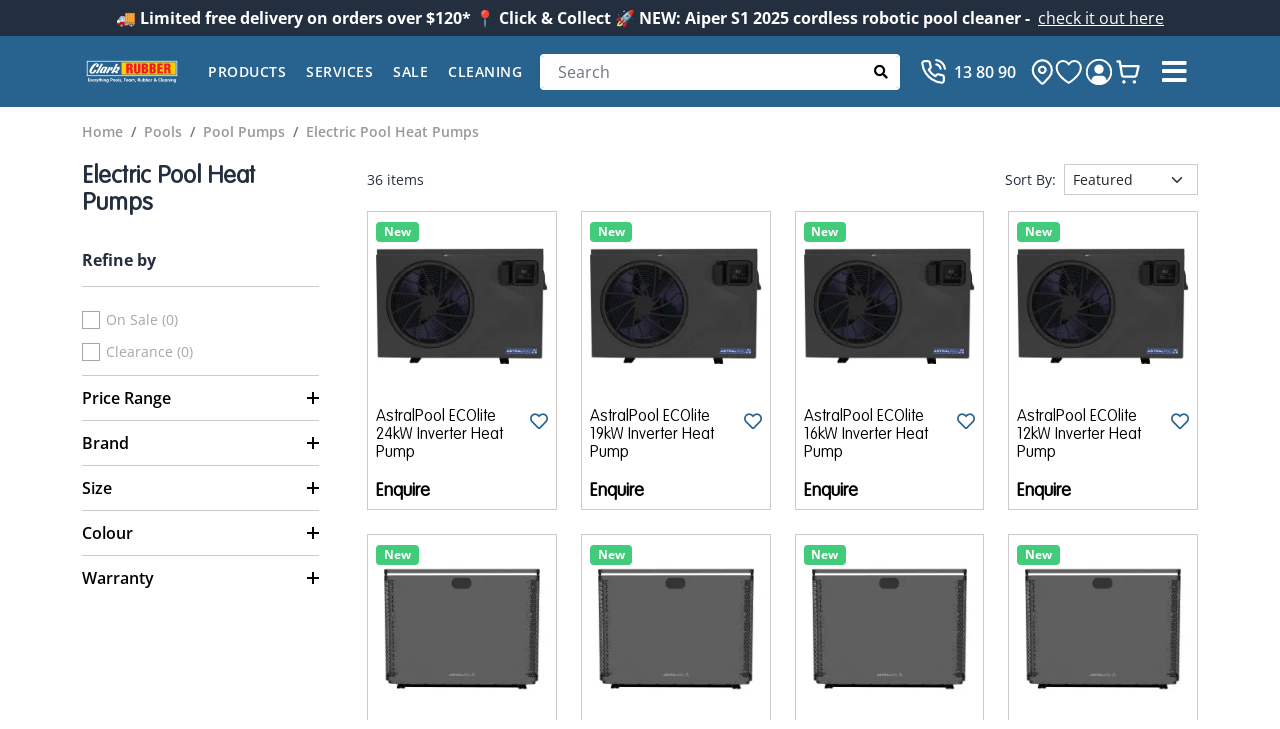

--- FILE ---
content_type: text/html; charset=UTF-8
request_url: https://www.clarkrubber.com.au/shop/category/pool-heat-pumps
body_size: 37759
content:



















  <!DOCTYPE html>
  <html lang="en-AU">
    <head>
      <meta charset="UTF-8">
      <meta http-equiv="X-UA-Compatible" content="IE=edge">
      <meta name="viewport" content="width=device-width, initial-scale=1, shrink-to-fit=no">
      <base href="/">
      
        


<title>Electric Pool Heat Pumps | Clark Rubber</title>

<meta name="description" content="Browse our collection of Electric Pool Heat Pumps online at Clark Rubber. Visit our stores or shop online today for great prices.">
<link rel="canonical" href="https://www.clarkrubber.com.au/shop/category/pool-heat-pumps">
<meta name="p:domain_verify" content="632057b471e41e45bec533279d83e2ca"/>
<meta name="robots" content="">

<meta property="og:locale" content="en_US">
<meta property="og:type" content="website">
<meta property="og:title" content="Electric Pool Heat Pumps | Clark Rubber">
<meta property="og:description" content="Browse our collection of Electric Pool Heat Pumps online at Clark Rubber. Visit our stores or shop online today for great prices.">
<meta property="og:url" content="https://www.clarkrubber.com.au/shop/category/pool-heat-pumps">
<meta property="og:site_name" content="Clark Rubber">

<meta name="twitter:title" content="Electric Pool Heat Pumps | Clark Rubber">
<meta name="twitter:description" content="Browse our collection of Electric Pool Heat Pumps online at Clark Rubber. Visit our stores or shop online today for great prices.">

      

      <!-- Favicon -->
      <link rel="icon" type="image/x-icon" href="/dist/images/favicon.ico">

			<!-- Web fonts -->
			<link rel="preload" href="/dist/fonts/VAGRoundedStd-Bold.woff" as="font" type="font/woff" crossorigin="anonymous">
			<link rel="preload" href="/dist/fonts/VAGRoundedStd-Thin.woff" as="font" type="font/woff" crossorigin="anonymous">
			<link rel="preload" href="/dist/fonts/VAG-Rounded-Std-Light.woff" as="font" type="font/woff" crossorigin="anonymous">
			<link rel="preload" href="/dist/fonts/open-sans-latin-normal.woff2" as="font" type="font/woff2" crossorigin="anonymous">
			<link rel="preload" href="/dist/fonts/open-sans-latin-ext-normal.woff2" as="font" type="font/woff2" crossorigin="anonymous">

			<!-- Main CSS File -->
			<link rel="stylesheet" href="/dist/app.css?v=0e2857e">
            <link rel="stylesheet" type="text/css" href="/files/styling/badges-style.css">
    </head>
  <body>
		<noscript>
			<!-- Google Tag Manager (noscript) -->
			<iframe src="https://www.googletagmanager.com/ns.html?id=GTM-PXRNGR" height="0" width="0" style="display:none;visibility:hidden"></iframe>
			<!-- Pinterest (noscript) -->
			<img height="1" width="1" style="display:none;" alt="Pinterest pixel" src="https://ct.pinterest.com/v3/?tid=2613196420580&event=init&noscript=1"/>
			<!-- Meta (noscript) -->
			<img height="1" width="1" style="display:none" alt="Meta Pixel" src="https://www.facebook.com/tr?id=420270271692791&ev=PageView&noscript=1"/>
		</noscript>
    <!-- Your header goes here -->
    
            						
	
	<!-- <section class="header-top section-tertiary">
				<h4><strong>🚚 Limited free delivery on orders over $120*     📍 Click & Collect     🚀 NEW: Aiper S1 2025 cordless robotic pool cleaner - </strong></h4>
		<a href=""
		   class="font-italic ml-2"></a>
	</section>	 -->

			<div class="announcement p-2 fs-lg-d-14 section-tertiary text-center d-none d-md-block" style="background-color: ; color: ">
			<strong>🚚 Limited free delivery on orders over $120*     📍 Click & Collect     🚀 NEW: Aiper S1 2025 cordless robotic pool cleaner - </strong> 				<a href="https://www.clarkrubber.com.au/products/aiper-scuba-s1-2025-edition-cordless-robotic-pool-cleaner" aria-label="Announcement" target="" style="color: #ffffff">check it out here</a>
					</div>
				<div class="announcement d-block d-md-none p-2 fs-lg-d-14 section-tertiary text-center" style="background-color: ; color: ">
			<p><strong>🚚 Limited free delivery on orders over $120*</strong></p>
		</div>
	
    

    
<header class="header">
  
  <!-- <div class="section-tertiary z-1 position-relative header__top">
    <div class="container d-none d-xl-flex align-items-center flex-wrap">
      <div class="d-inline-flex align-items-center py-2 small me-3">
        <svg width="24" height="24" viewBox="0 0 32 32">
          <g fill="none" fill-rule="evenodd">
            <path
                    stroke="currentColor"
                    stroke-width="2px"
                    d="M22.2747675 7.74049241l.0000761.00007962c3.5739303 3.74179057 3.6794962 9.37478367.0388053 13.22603837l-5.2449783 5.5759916c-.5750772.6100003-1.5286975.6100003-2.1045449-.000818l-5.24192625-5.5733316c-3.6555615-3.8657594-3.57549766-9.3205396-.08441613-13.09929626 3.48528328-3.77272413 9.09680878-3.83426166 12.63698418-.12866373zM18.13363 11.8907675c-1.1740508-1.18769-3.0932092-1.18769-4.26726 0-1.15516 1.1685798-1.15516 3.0498852 0 4.218465 1.1740508 1.18769 3.0932092 1.18769 4.26726 0 1.15516-1.1685798 1.15516-3.0498852 0-4.218465z"
            />
          </g>
        </svg>
        <span class="ms-1 fw-semibold">Choose your store</span>
      </div>
      <div class="cr-dropdown dropdown dropdown-change-store">
        <a class="dropdown-toggle small d-block justify-content-center transition-none fw-semibold" href="#" aria-label="Change Store" data-bs-auto-close="outside" data-bs-toggle="dropdown" aria-expanded="false" id="dropdownChangeStore">
          Change store
        </a>
        <div class="dropdown-menu rounded-0 text-center p-3 w-370" aria-labelledby="dropdownChangeStore">
          <form class="m-1">
            <div class="position-relative d-flex">
              <input type="text" placeholder="Enter your Postcode or Suburb" class="form-control rounded p-2 px-3 text-tertiary" id="location"/>
              <button type="submit" class="btn btn-white px-2 py-2 border-0 position-absolute translate-middle-y top-50 end-0 me-1" aria-label="Search">
                <i class="fas fa-search"></i>
              </button>
            </div>
            <h4 class="text-center text-muted my-3">OR</h4>
            <button class="btn btn-secondary w-100" type="button" aria-label="Search Store"><i class="fas fa-compass"></i> Show stores near me</button>
          </form>
        </div>
      </div>
      <a href="/help-center" class="hover:text-white text-secondary small ms-auto fw-semibold">Help Center</a>

    </div>
  </div> -->
  <!-- End .header__top -->

<div class="section-primary header__bottom">
  <div class="container d-flex align-items-center position-relative px-down-xl-0">
    <button
            class="hover:text-secondary btn text-white btn-mobile-menu d-xl-none order-xl-0 order-first"
            aria-label="Search"
            id="btnMobileMenu"
    >
      <i class="fa fa-bars"></i>
    </button>

    <a href="/" class="header__logo me-xxl-4 me-xl-3 mx-auto ms-xl-0">
      <svg width="230" height="71" viewBox="0 0 595.28 186.12">
        <title lang="en">Clark Rubber - Leaders in Swimming Pools, Foam and Rubber</title>
        <defs>
          <style>
            .crlogo-st0 {
              fill: #ed1c2c;
            }

            .crlogo-st1 {
              fill: #fff;
            }

            .crlogo-st2 {
              fill: #ffcf01;
            }

            .crlogo-st3 {
              fill: #28628f;
            }
          </style>
        </defs>
        <rect class="crlogo-st1" x="28.63" y="29.71" width="538.16" height="90.71"/>
        <rect class="crlogo-st3" x="33.08" y="34.17" width="529.26" height="81.8"/>
        <path class="crlogo-st1" d="M84.73,44.03s15.7.36,15.7,9.03c0,5.85-4.92,12.83-4.92,12.83,0,0-11.06,1.35-12.11-2.67-.62-2.36,5.13-8.92,5.13-8.92,0,0,2.15-3.39.1-4.41-2.05-1.03-8.1,3.8-20.42,20.72-12.31,16.93-13.85,26.27-8.21,27.81,5.64,1.54,13.64-14.06,13.64-14.06,0,0,1.13-2.67,4.62-1.85,3.49.82,6.57,2.05,6.57,2.05,0,0,1.95.51.61,2.87-1.33,2.36-9.44,18.67-24.42,18.67s-17.34-10.06-17.03-13.03c.31-2.97,2.46-15.59,13.75-31.19,11.29-15.59,22.47-17.85,26.98-17.85"/>
        <path class="crlogo-st1" d="M83.6,99.44s9.95-14.16,29.76-52.63c1.2-2.33,3.74-2.59,5.51-1.13.97.8,3.82,2.77,5.87,5.64,0,0-25.96,42.68-29.03,51.61-.38,1.1-.03,1.84-2.8,1.54-2.77-.31-7.98-1.75-8.9-2.16-.93-.41-1.54-1.13-.41-2.87"/>
        <path class="crlogo-st1" d="M146.6,64.66c-4.62-2.77-5.85.41-5.85.41l-1.74,2.87c-.82-3.49-6.16-3.69-6.16-3.69,0,0-8-1.33-18.37,13.54-13.71,19.68-8.41,24.52-2.67,25.24,5.74.72,12.72-5.34,12.72-5.34,0,0-.41,2.15.2,2.98,1.2,1.6,3.9,2.15,6.36,2.36,2.46.2,3.49,1.13,5.23-2.36,1.74-3.49,16.11-29.75,16.11-29.75-.72-1.44-1.23-3.49-5.85-6.26M131.42,84.66c-8.29,14.11-11.08,10.77-11.08,10.77,0,0-3.45-1.82,5.23-15.9,5.95-9.64,8.85-9.08,8.85-9.08,0,0,5.08.46-3,14.21"/>
        <path class="crlogo-st1" d="M143.11,98.62s15.39-27.35,17.55-30.88c1.13-1.85,3.69-.82,3.69-.82,0,0,3.69,1.03,4.1,1.23.41.2,2.36,1.13,2.05,2.87,0,0,1.54-3.8,8.72-3.8s4.82,6.06,4.2,7.08l-7.08,12.93s-.72,2.36-3.18.92c-2.46-1.44-4.62-2.46-4.62-2.46,0,0-1.95-.41,0-2.98,1.95-2.57,5.22-6.41,2.87-7.39-1.23-.51-3.18,2.26-3.18,2.26,0,0-10.57,18.88-12.52,23.19,0,0-.38,2.54-7.59,2.15-7.13-.38-6.16-2.05-5.03-4.31"/>
        <path class="crlogo-st1" d="M219.96,64.76c-8.47-1.03-17.44,6.98-17.44,6.98,2.26-5.23,8.21-16.21,9.95-19.08,1.74-2.87-.51-3.69-.51-3.69,0,0-4.41-1.85-6.26-2.67-1.85-.82-3.05-.19-3.79,1.33-20.73,42.37-26.37,49.97-26.37,49.97-3.08,4.21.41,4.93.41,4.93,0,0,3.8.92,7.28,1.64s4.1-1.23,4.1-1.23c0,0,3.9-6.77,4.82-8.21.93-1.44,1.85-.72,1.85-.72,0,0,3.44,3.35,6.57,7.9,2.88,4.18,6,1.62,6.98,1.13.98-.49,2.82-1.41,5.13-3.18,2.81-2.15,1.03-3.9,1.03-3.9l-4.1-5.64c10.26-4.62,12.31-9.44,12.31-9.44,5.23-10.16,1.29-15.72-1.95-16.11M194.51,88.15l4.72-9.24s6.16-7.87,10.36-3.77c4.77,4.66-4.62,16.39-15.08,13.01"/>
        <rect class="crlogo-st2" x="235.43" y="38.63" width="322.45" height="72.89"/>
        <path class="crlogo-st0" d="M278.06,105.25h-14.17v-60.36h20.69c11.59,0,17.39,4.67,17.39,16.66,0,6.44-1.53,11.02-7.48,13.76v.16c3.94.88,6.76,3.62,7,7.81.4,4.83.48,15.21,1.29,19.08.32.8.72,1.53,1.37,2.09v.8h-15.45c-.4-1.13-.73-2.25-.81-3.46-.24-5.31.08-10.3-.32-14-.4-3.71-1.53-6.12-4.83-6.36h-4.67v23.82ZM278.06,70.56h4.83c4.1,0,5.07-3.78,5.07-7.48,0-7.16-2.98-7.48-9.9-7.33v14.81Z"/>
        <path class="crlogo-st0" d="M309.84,44.89h14.17v45.55c0,2.89.88,5.39,4.91,5.39,3.7,0,4.83-3.22,4.83-5.79v-45.15h14.17v43.7c0,10.22-4.59,18.11-19.08,18.11-11.99,0-19-5.72-19-18.11v-43.7Z"/>
        <path class="crlogo-st0" d="M355.96,105.25v-60.36h18.36c10.7,0,19.08,3.46,19.08,15.61,0,5.31-1.93,10.06-6.84,12.71v.16c6.44,3.7,7.81,6.92,7.81,14.41,0,12.23-6.92,17.46-18.43,17.46h-19.97ZM370.13,94.39c7.08-.16,10.06.32,10.06-7.81,0-7-4.02-6.84-10.06-7.08v14.89ZM370.13,68.63c6.2-.4,9.09,0,9.09-7.16,0-5.96-4.1-5.72-9.09-5.72v12.88Z"/>
        <path class="crlogo-st0" d="M401.92,105.25v-60.36h18.36c10.7,0,19.08,3.46,19.08,15.61,0,5.31-1.93,10.06-6.84,12.71v.16c6.44,3.7,7.81,6.92,7.81,14.41,0,12.23-6.92,17.46-18.43,17.46h-19.97ZM416.09,94.39c7.08-.16,10.06.32,10.06-7.81,0-7-4.02-6.84-10.06-7.08v14.89ZM416.09,68.63c6.2-.4,9.09,0,9.09-7.16,0-5.96-4.1-5.72-9.09-5.72v12.88Z"/>
        <polygon class="crlogo-st0" points="448.04 105.25 448.04 44.89 480.48 44.89 480.48 56.96 462.2 56.96 462.2 68.07 479.91 68.07 479.91 80.14 462.2 80.14 462.2 93.18 481.44 93.18 481.44 105.25 448.04 105.25"/>
        <path class="crlogo-st0" d="M503.34,105.25h-14.17v-60.36h20.69c11.59,0,17.39,4.67,17.39,16.66,0,6.44-1.53,11.02-7.49,13.76v.16c3.95.88,6.76,3.62,7,7.81.4,4.83.48,15.21,1.29,19.08.32.8.73,1.53,1.37,2.09v.8h-15.45c-.4-1.13-.73-2.25-.81-3.46-.24-5.31.08-10.3-.32-14-.4-3.71-1.53-6.12-4.83-6.36h-4.67v23.82ZM503.34,70.56h4.83c4.1,0,5.07-3.78,5.07-7.48,0-7.16-2.98-7.48-9.9-7.33v14.81Z"/>
        <path class="crlogo-st1" d="M35.45,136.2c0-1.35.67-2.34,2.1-2.34h6.67c1.29,0,1.91.92,1.91,1.86s-.65,1.86-1.91,1.86h-4.74v3.93h4.41c1.32,0,1.96.91,1.96,1.86s-.67,1.86-1.96,1.86h-4.41v4.09h4.98c1.29,0,1.91.92,1.91,1.86s-.65,1.86-1.91,1.86h-6.94c-1.18,0-2.07-.81-2.07-2.02v-14.8Z"/>
        <path class="crlogo-st1" d="M47.45,141.55c-.19-.49-.24-.78-.24-1.13,0-1.24.97-1.88,2.02-1.88s1.53.78,1.72,1.37l2.48,7.64h.05l2.48-7.64c.19-.59.65-1.37,1.72-1.37s2.02.65,2.02,1.88c0,.35-.05.65-.24,1.13l-3.9,10.01c-.38,1-.78,1.61-2.1,1.61s-1.72-.62-2.1-1.61l-3.9-10.01Z"/>
        <path class="crlogo-st1" d="M64.43,147.15c.27,1.91,1.86,2.8,3.66,2.8,1.99,0,3.36-1.56,4.39-1.56.83,0,1.59.83,1.59,1.67,0,1.67-3.44,3.28-6.32,3.28-4.36,0-7.27-3.18-7.27-7.45,0-3.93,2.85-7.51,6.94-7.51s6.97,3.82,6.97,7.05c0,1.16-.51,1.72-1.7,1.72h-8.26ZM70.52,144.57c-.22-1.69-1.29-2.96-3.09-2.96s-2.88,1.32-3.07,2.96h6.16Z"/>
        <path class="crlogo-st1" d="M76.24,140.48c0-1.29,1.02-1.94,1.99-1.94,1.02,0,1.88.38,1.88,1.62h.05c.73-1.08,1.51-1.62,2.72-1.62.94,0,1.88.67,1.88,2.07,0,1.27-1.16,1.35-2.31,1.88-1.16.54-2.34,1.05-2.34,2.58v5.95c0,1.29-.81,2.15-1.94,2.15s-1.94-.86-1.94-2.15v-10.55Z"/>
        <path class="crlogo-st1" d="M84.83,141.2c-.11-.3-.19-.59-.19-1,0-.97,1.02-1.67,1.83-1.67.94,0,1.62.51,1.94,1.37l2.66,7.29,2.85-7.29c.32-.86,1-1.37,1.94-1.37.81,0,1.83.7,1.83,1.67,0,.4-.05.7-.19,1l-6.49,16.15c-.32.81-.92,1.53-1.83,1.53-1.32,0-2.02-.83-2.02-1.67,0-.38.11-.78.24-1.13l1.7-4.2-4.28-10.68Z"/>
        <path class="crlogo-st1" d="M100.22,142.09h-.86c-1.05,0-1.7-.65-1.7-1.7,0-.97.73-1.7,1.7-1.7h.86v-2.31c0-1.29.81-2.15,1.94-2.15s1.94.86,1.94,2.15v2.31h1.1c1,0,1.86.46,1.86,1.7s-.86,1.7-1.86,1.7h-1.1v8.93c0,1.29-.81,2.15-1.94,2.15s-1.94-.86-1.94-2.15v-8.93Z"/>
        <path class="crlogo-st1" d="M107.78,134.45c0-1.29.81-2.15,1.94-2.15s1.94.86,1.94,2.15v5.27h.05c.81-.99,2.31-1.35,3.53-1.35,3.04,0,5.3,1.94,5.3,5.22v7.43c0,1.29-.81,2.15-1.94,2.15s-1.94-.86-1.94-2.15v-6.75c0-1.8-1.13-2.66-2.53-2.66-1.59,0-2.48,1.16-2.48,2.66v6.75c0,1.29-.81,2.15-1.94,2.15s-1.94-.86-1.94-2.15v-16.58Z"/>
        <path class="crlogo-st1" d="M127.34,134.85c0,1.21-.97,2.23-2.18,2.23s-2.18-1.05-2.18-2.23c0-1.1,1.02-2.13,2.18-2.13s2.18,1,2.18,2.13ZM123.22,140.69c0-1.29.81-2.15,1.94-2.15s1.94.86,1.94,2.15v10.33c0,1.29-.81,2.15-1.94,2.15s-1.94-.86-1.94-2.15v-10.33Z"/>
        <path class="crlogo-st1" d="M129.79,140.69c0-1.29.81-2.15,1.94-2.15,1,0,1.64.54,1.78,1.43.75-1.05,1.91-1.59,3.74-1.59,3.04,0,5.3,1.94,5.3,5.22v7.43c0,1.29-.81,2.15-1.94,2.15s-1.94-.86-1.94-2.15v-6.75c0-1.8-1.13-2.66-2.53-2.66-1.59,0-2.48,1.16-2.48,2.66v6.75c0,1.29-.81,2.15-1.94,2.15s-1.94-.86-1.94-2.15v-10.33Z"/>
        <path class="crlogo-st1" d="M158.53,151.89c0,4.65-3.04,7-7.45,7-1.59,0-6.11-.78-6.11-2.91,0-.73.81-1.7,1.56-1.7,1.24,0,2.61,1.21,4.84,1.21,1.88,0,3.28-1.1,3.28-3.07v-.91h-.05c-.81,1.18-2.13,1.83-3.9,1.83-4.06,0-5.97-3.58-5.97-7.43s2.48-7.54,6.38-7.54c1.32,0,2.83.59,3.55,1.78.24-1.02.86-1.62,1.94-1.62,1.13,0,1.94.86,1.94,2.15v11.2ZM151.61,141.93c-2.02,0-3.01,2.1-3.01,3.9,0,2.07,1,3.96,3.01,3.96s3.04-1.94,3.04-3.82-.92-4.04-3.04-4.04Z"/>
        <path class="crlogo-st1" d="M169.13,135.96c0-1.26.75-2.1,2.1-2.1h4.76c3.96,0,6.89,2.58,6.89,6.43s-3.04,6.38-6.73,6.38h-2.99v4.41c0,1.35-.86,2.1-2.02,2.1s-2.02-.75-2.02-2.1v-15.12ZM173.16,143.11h2.74c1.7,0,2.77-1.24,2.77-2.85s-1.08-2.85-2.77-2.85h-2.74v5.7Z"/>
        <path class="crlogo-st1" d="M197.84,145.89c0,4.04-2.77,7.45-6.94,7.45s-6.94-3.42-6.94-7.45,2.85-7.51,6.94-7.51,6.94,3.58,6.94,7.51ZM187.83,145.89c0,1.86.97,3.9,3.07,3.9s3.07-2.05,3.07-3.9-.94-3.96-3.07-3.96-3.07,2.1-3.07,3.96Z"/>
        <path class="crlogo-st1" d="M213.34,145.89c0,4.04-2.77,7.45-6.94,7.45s-6.94-3.42-6.94-7.45,2.85-7.51,6.94-7.51,6.94,3.58,6.94,7.51ZM203.33,145.89c0,1.86.97,3.9,3.07,3.9s3.07-2.05,3.07-3.9-.94-3.96-3.07-3.96-3.07,2.1-3.07,3.96Z"/>
        <path class="crlogo-st1" d="M215.46,134.45c0-1.29.81-2.15,1.94-2.15s1.94.86,1.94,2.15v16.58c0,1.29-.81,2.15-1.94,2.15s-1.94-.86-1.94-2.15v-16.58Z"/>
        <path class="crlogo-st1" d="M230.18,142.9c-.73,0-2.21-1.13-3.47-1.13-.7,0-1.32.32-1.32,1.08,0,1.8,6.73,1.53,6.73,5.95,0,2.58-2.18,4.55-5.52,4.55-2.18,0-5.41-1.24-5.41-2.99,0-.59.59-1.72,1.67-1.72,1.51,0,2.18,1.32,4.01,1.32,1.18,0,1.53-.38,1.53-1.1,0-1.78-6.73-1.51-6.73-5.95,0-2.69,2.18-4.52,5.25-4.52,1.91,0,4.84.89,4.84,2.8,0,.89-.67,1.72-1.59,1.72Z"/>
        <path class="crlogo-st1" d="M236.02,155.71c-.32.62-1.1.91-1.53.91-.97,0-1.83-.81-1.83-1.78,0-.38.16-.73.32-1.08l2.23-4.04c.35-.62,1.13-.91,1.56-.91.97,0,1.86.81,1.86,1.78,0,.38-.19.73-.35,1.08l-2.26,4.04Z"/>
        <path class="crlogo-st1" d="M249.63,135.96c0-1.1.75-2.1,2.1-2.1h6.89c1.18,0,1.8.92,1.8,1.86s-.59,1.86-1.8,1.86h-4.95v3.93h4.17c1.29,0,1.94.91,1.94,1.83s-.65,1.88-1.94,1.88h-4.17v5.87c0,1.35-.86,2.1-2.02,2.1s-2.02-.75-2.02-2.1v-15.12Z"/>
        <path class="crlogo-st1" d="M275.33,145.89c0,4.04-2.77,7.45-6.94,7.45s-6.94-3.42-6.94-7.45,2.85-7.51,6.94-7.51,6.94,3.58,6.94,7.51ZM265.32,145.89c0,1.86.97,3.9,3.07,3.9s3.07-2.05,3.07-3.9-.94-3.96-3.07-3.96-3.07,2.1-3.07,3.96Z"/>
        <path class="crlogo-st1" d="M290.75,150.65c0,1,0,2.53-1.86,2.53-1.13,0-1.59-.62-1.86-1.64-1,1.18-2.21,1.8-3.69,1.8-3.63,0-6.4-3.09-6.4-7.45s2.85-7.51,6.4-7.51c1.43,0,2.83.57,3.69,1.78.11-.94.91-1.62,1.86-1.62,1.86,0,1.86,1.53,1.86,2.53v9.58ZM283.88,149.79c2.02,0,2.99-2.05,2.99-3.9s-.94-3.96-2.99-3.96-3.07,2.1-3.07,3.96.97,3.9,3.07,3.9Z"/>
        <path class="crlogo-st1" d="M293.49,140.69c0-1.29.81-2.15,1.94-2.15,1,0,1.64.54,1.78,1.45.94-1.02,2.18-1.62,3.61-1.62,1.62,0,2.99.67,4.01,1.96,1.08-1.24,2.77-1.96,4.09-1.96,3.15,0,5.3,1.83,5.3,5.22v7.43c0,1.29-.81,2.15-1.94,2.15s-1.94-.86-1.94-2.15v-6.75c0-1.56-.86-2.66-2.26-2.66s-2.29,1.1-2.29,2.66v6.75c0,1.29-.81,2.15-1.94,2.15s-1.94-.86-1.94-2.15v-6.75c0-1.56-.86-2.66-2.26-2.66-1.59,0-2.29,1.1-2.29,2.66v6.75c0,1.29-.81,2.15-1.94,2.15s-1.94-.86-1.94-2.15v-10.33Z"/>
        <path class="crlogo-st1" d="M318.94,155.71c-.32.62-1.1.91-1.53.91-.97,0-1.83-.81-1.83-1.78,0-.38.16-.73.32-1.08l2.23-4.04c.35-.62,1.13-.91,1.56-.91.97,0,1.86.81,1.86,1.78,0,.38-.19.73-.35,1.08l-2.26,4.04Z"/>
        <path class="crlogo-st1" d="M332.56,135.96c0-1.29.73-2.1,2.07-2.1h4.74c4.14,0,6.7,1.86,6.7,6.08,0,2.96-2.23,4.66-4.98,5.09l4.58,4.9c.38.4.54.81.54,1.18,0,1.05-.83,2.07-2.02,2.07-.48,0-1.13-.19-1.56-.7l-5.97-7.24h-.05v5.84c0,1.35-.86,2.1-2.02,2.1s-2.02-.75-2.02-2.1v-15.12ZM336.59,142.33h2.77c1.48,0,2.5-.89,2.5-2.4s-1.02-2.37-2.5-2.37h-2.77v4.76Z"/>
        <path class="crlogo-st1" d="M347.95,140.69c0-1.29.81-2.15,1.94-2.15s1.94.86,1.94,2.15v6.92c0,1.62,1.21,2.5,2.5,2.5s2.5-.89,2.5-2.5v-6.92c0-1.29.81-2.15,1.94-2.15s1.94.86,1.94,2.15v7c0,3.44-2.29,5.65-6.38,5.65s-6.38-2.21-6.38-5.65v-7Z"/>
        <path class="crlogo-st1" d="M363.45,134.45c0-1.29.81-2.15,1.94-2.15s1.94.86,1.94,2.15v5.27c1.02-.89,2.34-1.35,3.69-1.35,4.17,0,6.24,3.9,6.24,7.67s-2.48,7.29-6.38,7.29c-1.32,0-2.83-.59-3.55-1.78-.24,1.02-.86,1.61-1.94,1.61-1.13,0-1.94-.86-1.94-2.15v-16.58ZM370.36,149.79c2.02,0,3.01-2.1,3.01-3.9s-1-3.96-3.01-3.96-3.04,1.94-3.04,3.82.92,4.04,3.04,4.04Z"/>
        <path class="crlogo-st1" d="M379.43,134.45c0-1.29.81-2.15,1.94-2.15s1.94.86,1.94,2.15v5.27c1.02-.89,2.34-1.35,3.69-1.35,4.17,0,6.24,3.9,6.24,7.67s-2.48,7.29-6.38,7.29c-1.32,0-2.83-.59-3.55-1.78-.24,1.02-.86,1.61-1.94,1.61-1.13,0-1.94-.86-1.94-2.15v-16.58ZM386.34,149.79c2.02,0,3.01-2.1,3.01-3.9s-1-3.96-3.01-3.96-3.04,1.94-3.04,3.82.92,4.04,3.04,4.04Z"/>
        <path class="crlogo-st1" d="M398.53,147.15c.27,1.91,1.86,2.8,3.66,2.8,1.99,0,3.36-1.56,4.39-1.56.83,0,1.59.83,1.59,1.67,0,1.67-3.44,3.28-6.32,3.28-4.36,0-7.27-3.18-7.27-7.45,0-3.93,2.85-7.51,6.94-7.51s6.97,3.82,6.97,7.05c0,1.16-.51,1.72-1.7,1.72h-8.26ZM404.61,144.57c-.22-1.69-1.29-2.96-3.09-2.96s-2.88,1.32-3.07,2.96h6.16Z"/>
        <path class="crlogo-st1" d="M410.34,140.48c0-1.29,1.02-1.94,1.99-1.94,1.02,0,1.88.38,1.88,1.62h.05c.73-1.08,1.51-1.62,2.72-1.62.94,0,1.88.67,1.88,2.07,0,1.27-1.16,1.35-2.31,1.88-1.16.54-2.34,1.05-2.34,2.58v5.95c0,1.29-.81,2.15-1.94,2.15s-1.94-.86-1.94-2.15v-10.55Z"/>
        <path class="crlogo-st1" d="M440.02,145.59l1.05-1.21c.7-.81,1.18-1.24,2.05-1.24.78,0,1.48.67,1.48,1.7,0,.73-.62,1.59-1.48,2.56l-.67.73,1.83,2.07c.38.43.59.73.59,1.35,0,.91-.86,1.8-1.88,1.8-.62,0-1.02-.19-1.43-.62l-1.86-1.94c-1.75,1.53-3.52,2.56-5.92,2.56-3.61,0-6.59-2.05-6.59-5.81,0-2.66,1.86-4.63,4.06-5.84-1.05-1.05-1.78-2.13-1.78-3.63,0-3.07,2.88-4.52,5.65-4.52,2.42,0,5.49,1.37,5.49,4.23,0,2.15-1.7,3.82-3.42,4.71l2.83,3.12ZM433.38,143.9c-1.21.78-2.31,1.72-2.31,3.26,0,1.7,1.16,2.64,2.8,2.64,1.45,0,2.4-.59,3.42-1.56l-3.9-4.33ZM435.13,136.6c-.7,0-1.62.54-1.62,1.35s.38,1.29,1.43,2.31c.81-.4,1.96-1.13,1.96-2.1,0-1.21-1.08-1.56-1.78-1.56Z"/>
        <path class="crlogo-st1" d="M463.49,133.53c1.96,0,5.79.65,5.79,3.01,0,.97-.67,1.8-1.67,1.8-1.1,0-1.86-.94-4.12-.94-3.34,0-5.06,2.83-5.06,6.113s1.75,5.95,5.06,5.95c2.26,0,3.18-1.13,4.28-1.13,1.21,0,1.78,1.21,1.78,1.83,0,2.58-4.06,3.18-6.06,3.18-5.46,0-9.26-4.33-9.26-9.9s3.77-9.9,9.26-9.9Z"/>
        <path class="crlogo-st1" d="M471.8,134.45c0-1.29.81-2.15,1.94-2.15s1.94.86,1.94,2.15v16.58c0,1.29-.81,2.15-1.94,2.15s-1.94-.86-1.94-2.15v-16.58Z"/>
        <path class="crlogo-st1" d="M481.48,147.15c.27,1.91,1.86,2.8,3.66,2.8,1.99,0,3.36-1.56,4.39-1.56.83,0,1.59.83,1.59,1.67,0,1.67-3.44,3.28-6.32,3.28-4.36,0-7.27-3.18-7.27-7.45,0-3.93,2.85-7.51,6.94-7.51s6.97,3.82,6.97,7.05c0,1.16-.51,1.72-1.7,1.72h-8.26ZM487.57,144.57c-.22-1.69-1.29-2.96-3.09-2.96s-2.88,1.32-3.07,2.96h6.16Z"/>
        <path class="crlogo-st1" d="M506.59,150.65c0,1,0,2.53-1.86,2.53-1.13,0-1.59-.62-1.86-1.64-1,1.18-2.21,1.8-3.69,1.8-3.63,0-6.4-3.09-6.4-7.45s2.85-7.51,6.4-7.51c1.43,0,2.83.57,3.69,1.78.11-.94.92-1.62,1.86-1.62,1.86,0,1.86,1.53,1.86,2.53v9.58ZM499.73,149.79c2.02,0,2.99-2.05,2.99-3.9s-.94-3.96-2.99-3.96-3.07,2.1-3.07,3.96.97,3.9,3.07,3.9Z"/>
        <path class="crlogo-st1" d="M509.33,140.69c0-1.29.81-2.15,1.94-2.15,1,0,1.64.54,1.78,1.43.75-1.05,1.91-1.59,3.74-1.59,3.04,0,5.3,1.94,5.3,5.22v7.43c0,1.29-.81,2.15-1.94,2.15s-1.94-.86-1.94-2.15v-6.75c0-1.8-1.13-2.66-2.53-2.66-1.59,0-2.48,1.16-2.48,2.66v6.75c0,1.29-.81,2.15-1.94,2.15s-1.94-.86-1.94-2.15v-10.33Z"/>
        <path class="crlogo-st1" d="M528.89,134.85c0,1.21-.97,2.23-2.18,2.23s-2.18-1.05-2.18-2.23c0-1.1,1.02-2.13,2.18-2.13s2.18,1,2.18,2.13ZM524.78,140.69c0-1.29.81-2.15,1.94-2.15s1.94.86,1.94,2.15v10.33c0,1.29-.81,2.15-1.94,2.15s-1.94-.86-1.94-2.15v-10.33Z"/>
        <path class="crlogo-st1" d="M531.34,140.69c0-1.29.81-2.15,1.94-2.15,1,0,1.64.54,1.78,1.43.75-1.05,1.91-1.59,3.74-1.59,3.04,0,5.3,1.94,5.3,5.22v7.43c0,1.29-.81,2.15-1.94,2.15s-1.94-.86-1.94-2.15v-6.75c0-1.8-1.13-2.66-2.53-2.66-1.59,0-2.48,1.16-2.48,2.66v6.75c0,1.29-.81,2.15-1.94,2.15s-1.94-.86-1.94-2.15v-10.33Z"/>
        <path class="crlogo-st1" d="M560.08,151.89c0,4.65-3.04,7-7.45,7-1.59,0-6.11-.78-6.11-2.91,0-.73.81-1.7,1.56-1.7,1.24,0,2.61,1.21,4.84,1.21,1.88,0,3.28-1.1,3.28-3.07v-.91h-.05c-.81,1.18-2.13,1.83-3.9,1.83-4.06,0-5.97-3.58-5.97-7.43s2.48-7.54,6.38-7.54c1.32,0,2.83.59,3.55,1.78.24-1.02.86-1.62,1.94-1.62,1.13,0,1.94.86,1.94,2.15v11.2ZM553.16,141.93c-2.02,0-3.01,2.1-3.01,3.9,0,2.07,1,3.96,3.01,3.96s3.04-1.94,3.04-3.82-.91-4.04-3.04-4.04Z"/>
      </svg>
    </a>
    <!-- End .header__logo -->

    <nav class="nav nav--header me-xxl-4 me-xl-2" id="navHeader">
      <!-- Menu Section Starts-->
      <ul class="nav__list d-flex flex-xl-row flex-column list-unstyled m-0">
        <!-- Menu level class logic--><li class="nav__item nav__dropdown nav__dropdown1 itemBox"><a href="javascript:;" class="nav__link menuText itemBox ">Products<!-- "Level 0 => 11" --></a><div class="nav__dropdown-menu itemBoxBg"><div data-dropdown-back="dp-back-1" class="nav__dropdown-back d-xl-none d-block text-tertiary text-center h3 mb-0 py-3 flex-shrink-0"><i class="fas fa-chevron-left"></i></div><ul class="nav__dropdown-list list-unstyled"><!-- Menu level class logic--><li class="nav__dropdown-item nav__dropdown nav__dropdown2"><a href="javascript:;" class="nav__dropdown-link linkText "><span class="nav__dropdown-icon">
    <i class="fas fa-swimming-pool"></i>
</span><span class="nav__dropdown-text">Pools</span><span data-dropdown-back-xl="dp-back-2" class="nav__dropdown-back-xl d-xl-flex align-items-center justify-content-center d-none position-absolute top-0 end-0 bottom-0"><i class="fas fa-chevron-left"></i></span><!-- "Level 1 => 11" --></a><div class="nav__dropdown-menu itemBoxBg"><div data-dropdown-back="dp-back-2" class="nav__dropdown-back d-xl-none d-block text-tertiary text-center h3 mb-0 py-3 flex-shrink-0"><i class="fas fa-chevron-left"></i></div><ul class="nav__dropdown-list list-unstyled"><li class="nav__dropdown-item nav__dropdown-header mb-1 border-0 ps-2 mt-xl-0 mt-1"><div class="h5 me-auto mb-0 pe-3">Pools</div><a href="/pools" class="text-decoration-underline flex-shrink-0">Learn more</a></li><!-- Menu level class logic--><li class="nav__dropdown-item nav__dropdown nav__dropdown3"><a href="javascript:;" class="nav__dropdown-link linkText "><span class="nav__dropdown-text">Intex Portable Pools</span><span data-dropdown-back-xl="dp-back-3" class="nav__dropdown-back-xl d-xl-flex align-items-center justify-content-center d-none position-absolute top-0 end-0 bottom-0"><i class="fas fa-chevron-left"></i></span><!-- "Level 2 => 6" --></a><div class="nav__dropdown-menu itemBoxBg"><div data-dropdown-back="dp-back-3" class="nav__dropdown-back d-xl-none d-block text-tertiary text-center h3 mb-0 py-3 flex-shrink-0"><i class="fas fa-chevron-left"></i></div><ul class="nav__dropdown-list list-unstyled"><li class="nav__dropdown-item nav__dropdown-header mb-1 border-0 ps-2 mt-xl-0 mt-1"><div class="h5 me-auto mb-0 pe-3">Intex Portable Pools</div><a href="/portable-pools" class="text-decoration-underline flex-shrink-0">Learn more</a></li><!-- Menu level class logic--><li class="nav__dropdown-item"><a href="/shop/category/intex-fast-set-pools" class="nav__dropdown-link linkText "><span class="nav__dropdown-text">Intex Easy Set Pools</span><!-- "Level 3 => 0" --></a></li><!-- Menu level class logic--><li class="nav__dropdown-item"><a href="/shop/category/intex-metal-frame-pools" class="nav__dropdown-link linkText "><span class="nav__dropdown-text">Intex Metal Frame Pools</span><!-- "Level 3 => 0" --></a></li><!-- Menu level class logic--><li class="nav__dropdown-item"><a href="/shop/category/intex-prism-frame-pools" class="nav__dropdown-link linkText "><span class="nav__dropdown-text">Intex Prism Frame Pools</span><!-- "Level 3 => 0" --></a></li><!-- Menu level class logic--><li class="nav__dropdown-item"><a href="/shop/category/intex-ultra-frame-xtr-pools" class="nav__dropdown-link linkText "><span class="nav__dropdown-text">Intex Ultra Frame XTR Pools</span><!-- "Level 3 => 0" --></a></li><!-- Menu level class logic--><li class="nav__dropdown-item"><a href="/shop/category/intex-graphite-panel-pools" class="nav__dropdown-link linkText "><span class="nav__dropdown-text">Intex Graphite Panel Pools</span><!-- "Level 3 => 0" --></a></li><!-- Menu level class logic--><li class="nav__dropdown-item"><a href="/shop/category/inflatable-kids-pools" class="nav__dropdown-link linkText "><span class="nav__dropdown-text">Kids Pools</span><!-- "Level 3 => 0" --></a></li><!-- Advertisement section --></ul></div></li><!-- Menu level class logic--><li class="nav__dropdown-item nav__dropdown nav__dropdown3"><a href="javascript:;" class="nav__dropdown-link linkText "><span class="nav__dropdown-text">Portable Pool Accessories and Cleaners</span><span data-dropdown-back-xl="dp-back-3" class="nav__dropdown-back-xl d-xl-flex align-items-center justify-content-center d-none position-absolute top-0 end-0 bottom-0"><i class="fas fa-chevron-left"></i></span><!-- "Level 2 => 7" --></a><div class="nav__dropdown-menu itemBoxBg"><div data-dropdown-back="dp-back-3" class="nav__dropdown-back d-xl-none d-block text-tertiary text-center h3 mb-0 py-3 flex-shrink-0"><i class="fas fa-chevron-left"></i></div><ul class="nav__dropdown-list list-unstyled"><li class="nav__dropdown-item nav__dropdown-header mb-1 border-0 ps-2 mt-xl-0 mt-1"><div class="h5 me-auto mb-0 pe-3">Portable Pool Accessories and Cleaners</div><a href="/portable-pool-accessories" class="text-decoration-underline flex-shrink-0">Learn more</a></li><!-- Menu level class logic--><li class="nav__dropdown-item"><a href="/shop/category/portable-pool-cleaners" class="nav__dropdown-link linkText "><span class="nav__dropdown-text">Portable Pool Cleaners</span><!-- "Level 3 => 0" --></a></li><!-- Menu level class logic--><li class="nav__dropdown-item"><a href="/shop/category/portable-pool-robot-cleaners" class="nav__dropdown-link linkText "><span class="nav__dropdown-text">Portable Pool Robot Cleaners</span><!-- "Level 3 => 0" --></a></li><!-- Menu level class logic--><li class="nav__dropdown-item"><a href="/shop/category/portable-pool-covers" class="nav__dropdown-link linkText "><span class="nav__dropdown-text">Portable Pool Covers</span><!-- "Level 3 => 0" --></a></li><!-- Menu level class logic--><li class="nav__dropdown-item"><a href="/shop/category/intex-portable-pool-and-saltwater-systems" class="nav__dropdown-link linkText "><span class="nav__dropdown-text">Portable Pool Saltwater Systems</span><!-- "Level 3 => 0" --></a></li><!-- Menu level class logic--><li class="nav__dropdown-item"><a href="/shop/category/portable-pool-ladders" class="nav__dropdown-link linkText "><span class="nav__dropdown-text">Portable Pool Ladders</span><!-- "Level 3 => 0" --></a></li><!-- Menu level class logic--><li class="nav__dropdown-item"><a href="/shop/category/portable-pool-and-spa-filters" class="nav__dropdown-link linkText "><span class="nav__dropdown-text">Portable Pool and Spa Filters</span><!-- "Level 3 => 0" --></a></li><!-- Menu level class logic--><li class="nav__dropdown-item"><a href="/shop/category/portable-pool-pumps-and-filters" class="nav__dropdown-link linkText "><span class="nav__dropdown-text">Portable Pool Pumps and Filters</span><!-- "Level 3 => 0" --></a></li><!-- Advertisement section --></ul></div></li><!-- Menu level class logic--><li class="nav__dropdown-item nav__dropdown nav__dropdown3"><a href="javascript:;" class="nav__dropdown-link linkText "><span class="nav__dropdown-text">Pool Pumps</span><span data-dropdown-back-xl="dp-back-3" class="nav__dropdown-back-xl d-xl-flex align-items-center justify-content-center d-none position-absolute top-0 end-0 bottom-0"><i class="fas fa-chevron-left"></i></span><!-- "Level 2 => 6" --></a><div class="nav__dropdown-menu itemBoxBg"><div data-dropdown-back="dp-back-3" class="nav__dropdown-back d-xl-none d-block text-tertiary text-center h3 mb-0 py-3 flex-shrink-0"><i class="fas fa-chevron-left"></i></div><ul class="nav__dropdown-list list-unstyled"><li class="nav__dropdown-item nav__dropdown-header mb-1 border-0 ps-2 mt-xl-0 mt-1"><div class="h5 me-auto mb-0 pe-3">Pool Pumps</div><a href="/pool-pumps" class="text-decoration-underline flex-shrink-0">Learn more</a></li><!-- Menu level class logic--><li class="nav__dropdown-item"><a href="/shop/category/single-speed-pumps" class="nav__dropdown-link linkText "><span class="nav__dropdown-text">Single Speed Pumps</span><!-- "Level 3 => 0" --></a></li><!-- Menu level class logic--><li class="nav__dropdown-item"><a href="/energy-efficient-pumps" class="nav__dropdown-link linkText "><span class="nav__dropdown-text">Energy Efficient Pumps</span><!-- "Level 3 => 0" --></a></li><!-- Menu level class logic--><li class="nav__dropdown-item"><a href="/shop/category/solar-heating-pumps" class="nav__dropdown-link linkText "><span class="nav__dropdown-text">Solar Heating Pumps</span><!-- "Level 3 => 0" --></a></li><!-- Menu level class logic--><li class="nav__dropdown-item"><a href="/shop/category/intex-portable-pool-and-saltwater-systems" class="nav__dropdown-link linkText "><span class="nav__dropdown-text">Portable Pool Saltwater Systems</span><!-- "Level 3 => 0" --></a></li><!-- Menu level class logic--><li class="nav__dropdown-item"><a href="/shop/category/pump-spare-parts" class="nav__dropdown-link linkText "><span class="nav__dropdown-text">Pump Spare Parts</span><!-- "Level 3 => 0" --></a></li><!-- Menu level class logic--><li class="nav__dropdown-item"><a href="/shop/category/portable-pool-pumps-and-filters" class="nav__dropdown-link linkText "><span class="nav__dropdown-text">Portable Pool Pumps and Filters</span><!-- "Level 3 => 0" --></a></li><!-- Advertisement section --></ul></div></li><!-- Menu level class logic--><li class="nav__dropdown-item nav__dropdown nav__dropdown3"><a href="javascript:;" class="nav__dropdown-link linkText "><span class="nav__dropdown-text">Pool Filters</span><span data-dropdown-back-xl="dp-back-3" class="nav__dropdown-back-xl d-xl-flex align-items-center justify-content-center d-none position-absolute top-0 end-0 bottom-0"><i class="fas fa-chevron-left"></i></span><!-- "Level 2 => 5" --></a><div class="nav__dropdown-menu itemBoxBg"><div data-dropdown-back="dp-back-3" class="nav__dropdown-back d-xl-none d-block text-tertiary text-center h3 mb-0 py-3 flex-shrink-0"><i class="fas fa-chevron-left"></i></div><ul class="nav__dropdown-list list-unstyled"><li class="nav__dropdown-item nav__dropdown-header mb-1 border-0 ps-2 mt-xl-0 mt-1"><div class="h5 me-auto mb-0 pe-3">Pool Filters</div><a href="/pool-filters" class="text-decoration-underline flex-shrink-0">Learn more</a></li><!-- Menu level class logic--><li class="nav__dropdown-item"><a href="/shop/category/pool-sand-filters" class="nav__dropdown-link linkText "><span class="nav__dropdown-text">Pool Sand Filters</span><!-- "Level 3 => 0" --></a></li><!-- Menu level class logic--><li class="nav__dropdown-item"><a href="/shop/category/pool-cartridge-filters" class="nav__dropdown-link linkText "><span class="nav__dropdown-text">Pool Cartridge Filters</span><!-- "Level 3 => 0" --></a></li><!-- Menu level class logic--><li class="nav__dropdown-item"><a href="/shop/category/portable-pool-and-spa-filters" class="nav__dropdown-link linkText "><span class="nav__dropdown-text">Portable Pool and Spa Filters</span><!-- "Level 3 => 0" --></a></li><!-- Menu level class logic--><li class="nav__dropdown-item"><a href="/shop/category/filter-sands-media" class="nav__dropdown-link linkText "><span class="nav__dropdown-text">Filtration Media</span><!-- "Level 3 => 0" --></a></li><!-- Menu level class logic--><li class="nav__dropdown-item"><a href="/shop/category/filter-spare-parts" class="nav__dropdown-link linkText "><span class="nav__dropdown-text">Filter Spare Parts</span><!-- "Level 3 => 0" --></a></li><!-- Advertisement section --></ul></div></li><!-- Menu level class logic--><li class="nav__dropdown-item nav__dropdown nav__dropdown3"><a href="javascript:;" class="nav__dropdown-link linkText "><span class="nav__dropdown-text">Pool Salt Water Chlorinators</span><span data-dropdown-back-xl="dp-back-3" class="nav__dropdown-back-xl d-xl-flex align-items-center justify-content-center d-none position-absolute top-0 end-0 bottom-0"><i class="fas fa-chevron-left"></i></span><!-- "Level 2 => 2" --></a><div class="nav__dropdown-menu itemBoxBg"><div data-dropdown-back="dp-back-3" class="nav__dropdown-back d-xl-none d-block text-tertiary text-center h3 mb-0 py-3 flex-shrink-0"><i class="fas fa-chevron-left"></i></div><ul class="nav__dropdown-list list-unstyled"><li class="nav__dropdown-item nav__dropdown-header mb-1 border-0 ps-2 mt-xl-0 mt-1"><div class="h5 me-auto mb-0 pe-3">Pool Salt Water Chlorinators</div><a href="/salt-water-pool-chlorinators" class="text-decoration-underline flex-shrink-0">Learn more</a></li><!-- Menu level class logic--><li class="nav__dropdown-item"><a href="/shop/category/pool-chlorinators" class="nav__dropdown-link linkText "><span class="nav__dropdown-text">Salt Water Chlorinators</span><!-- "Level 3 => 0" --></a></li><!-- Menu level class logic--><li class="nav__dropdown-item"><a href="/shop/category/replacement-chlorinator-cells" class="nav__dropdown-link linkText "><span class="nav__dropdown-text">Replacement Chlorinator Cells</span><!-- "Level 3 => 0" --></a></li><!-- Advertisement section --></ul></div></li><!-- Menu level class logic--><li class="nav__dropdown-item nav__dropdown nav__dropdown3"><a href="javascript:;" class="nav__dropdown-link linkText "><span class="nav__dropdown-text">Pool Chemicals</span><span data-dropdown-back-xl="dp-back-3" class="nav__dropdown-back-xl d-xl-flex align-items-center justify-content-center d-none position-absolute top-0 end-0 bottom-0"><i class="fas fa-chevron-left"></i></span><!-- "Level 2 => 7" --></a><div class="nav__dropdown-menu itemBoxBg"><div data-dropdown-back="dp-back-3" class="nav__dropdown-back d-xl-none d-block text-tertiary text-center h3 mb-0 py-3 flex-shrink-0"><i class="fas fa-chevron-left"></i></div><ul class="nav__dropdown-list list-unstyled"><li class="nav__dropdown-item nav__dropdown-header mb-1 border-0 ps-2 mt-xl-0 mt-1"><div class="h5 me-auto mb-0 pe-3">Pool Chemicals</div><a href="/pools/pool-chemicals" class="text-decoration-underline flex-shrink-0">Learn more</a></li><!-- Menu level class logic--><li class="nav__dropdown-item"><a href="/shop/category/balancers" class="nav__dropdown-link linkText "><span class="nav__dropdown-text">Balancers</span><!-- "Level 3 => 0" --></a></li><!-- Menu level class logic--><li class="nav__dropdown-item"><a href="/shop/category/pool-sanitisers" class="nav__dropdown-link linkText "><span class="nav__dropdown-text">Sanitisers</span><!-- "Level 3 => 0" --></a></li><!-- Menu level class logic--><li class="nav__dropdown-item"><a href="/shop/category/sanit-eezy-chlorine-free-pool-spa-systems" class="nav__dropdown-link linkText "><span class="nav__dropdown-text">Non-Chlorine Sanitisers</span><!-- "Level 3 => 0" --></a></li><!-- Menu level class logic--><li class="nav__dropdown-item"><a href="/shop/category/specialty-chemicals" class="nav__dropdown-link linkText "><span class="nav__dropdown-text">Specialty Chemicals</span><!-- "Level 3 => 0" --></a></li><!-- Menu level class logic--><li class="nav__dropdown-item"><a href="/shop/category/pool-chlorine" class="nav__dropdown-link linkText "><span class="nav__dropdown-text">Pool Chlorine</span><!-- "Level 3 => 0" --></a></li><!-- Menu level class logic--><li class="nav__dropdown-item"><a href="/shop/category/salt-and-minerals" class="nav__dropdown-link linkText "><span class="nav__dropdown-text">Pool Salt and Minerals</span><!-- "Level 3 => 0" --></a></li><!-- Menu level class logic--><li class="nav__dropdown-item"><a href="/shop/category/pool-test-kits" class="nav__dropdown-link linkText "><span class="nav__dropdown-text">Pool Test Kits</span><!-- "Level 3 => 0" --></a></li><!-- Advertisement section --></ul></div></li><!-- Menu level class logic--><li class="nav__dropdown-item nav__dropdown nav__dropdown3"><a href="javascript:;" class="nav__dropdown-link linkText "><span class="nav__dropdown-text">Pool Cleaners</span><span data-dropdown-back-xl="dp-back-3" class="nav__dropdown-back-xl d-xl-flex align-items-center justify-content-center d-none position-absolute top-0 end-0 bottom-0"><i class="fas fa-chevron-left"></i></span><!-- "Level 2 => 9" --></a><div class="nav__dropdown-menu itemBoxBg"><div data-dropdown-back="dp-back-3" class="nav__dropdown-back d-xl-none d-block text-tertiary text-center h3 mb-0 py-3 flex-shrink-0"><i class="fas fa-chevron-left"></i></div><ul class="nav__dropdown-list list-unstyled"><li class="nav__dropdown-item nav__dropdown-header mb-1 border-0 ps-2 mt-xl-0 mt-1"><div class="h5 me-auto mb-0 pe-3">Pool Cleaners</div><a href="/pool-cleaners" class="text-decoration-underline flex-shrink-0">Learn more</a></li><!-- Menu level class logic--><li class="nav__dropdown-item"><a href="/robotic-pool-cleaners" class="nav__dropdown-link linkText "><span class="nav__dropdown-text">Robotic Pool Cleaners</span><!-- "Level 3 => 0" --></a></li><!-- Menu level class logic--><li class="nav__dropdown-item"><a href="/shop/category/suction-cleaners" class="nav__dropdown-link linkText "><span class="nav__dropdown-text">Suction Pool Cleaners</span><!-- "Level 3 => 0" --></a></li><!-- Menu level class logic--><li class="nav__dropdown-item"><a href="/shop/category/handheld-pool-and-spa-vacuums" class="nav__dropdown-link linkText "><span class="nav__dropdown-text">Handheld Pool & Spa Vacuums</span><!-- "Level 3 => 0" --></a></li><!-- Menu level class logic--><li class="nav__dropdown-item"><a href="/pools/pool-cleaning-accessories" class="nav__dropdown-link linkText "><span class="nav__dropdown-text">Pool Cleaning Accessories</span><!-- "Level 3 => 0" --></a></li><!-- Menu level class logic--><li class="nav__dropdown-item"><a href="/pools/cleaner-spare-parts" class="nav__dropdown-link linkText "><span class="nav__dropdown-text">Cleaner Spare Parts</span><!-- "Level 3 => 0" --></a></li><!-- Menu level class logic--><li class="nav__dropdown-item"><a href="/shop/category/aiper-spare-parts" class="nav__dropdown-link linkText "><span class="nav__dropdown-text">Aiper Spare Parts</span><!-- "Level 3 => 0" --></a></li><!-- Menu level class logic--><li class="nav__dropdown-item"><a href="/shop/category/zodiac-spare-parts" class="nav__dropdown-link linkText "><span class="nav__dropdown-text">Zodiac Spare Parts</span><!-- "Level 3 => 0" --></a></li><!-- Menu level class logic--><li class="nav__dropdown-item"><a href="/shop/category/kreepy-krauly-spare-parts" class="nav__dropdown-link linkText "><span class="nav__dropdown-text">Kreepy Krauly Spare Parts</span><!-- "Level 3 => 0" --></a></li><!-- Menu level class logic--><li class="nav__dropdown-item"><a href="/shop/category/dolphin-spare-parts" class="nav__dropdown-link linkText "><span class="nav__dropdown-text">Dolphin Spare Parts</span><!-- "Level 3 => 0" --></a></li><!-- Advertisement section --></ul></div></li><!-- Menu level class logic--><li class="nav__dropdown-item nav__dropdown nav__dropdown3"><a href="javascript:;" class="nav__dropdown-link linkText "><span class="nav__dropdown-text">Pool Covers and Blankets</span><span data-dropdown-back-xl="dp-back-3" class="nav__dropdown-back-xl d-xl-flex align-items-center justify-content-center d-none position-absolute top-0 end-0 bottom-0"><i class="fas fa-chevron-left"></i></span><!-- "Level 2 => 3" --></a><div class="nav__dropdown-menu itemBoxBg"><div data-dropdown-back="dp-back-3" class="nav__dropdown-back d-xl-none d-block text-tertiary text-center h3 mb-0 py-3 flex-shrink-0"><i class="fas fa-chevron-left"></i></div><ul class="nav__dropdown-list list-unstyled"><li class="nav__dropdown-item nav__dropdown-header mb-1 border-0 ps-2 mt-xl-0 mt-1"><div class="h5 me-auto mb-0 pe-3">Pool Covers and Blankets</div><a href="/shop/category/pool-covers" class="text-decoration-underline flex-shrink-0">View all</a></li><!-- Menu level class logic--><li class="nav__dropdown-item"><a href="/shop/category/solar-pool-covers-blankets" class="nav__dropdown-link linkText "><span class="nav__dropdown-text">Solar Pool Covers and Blankets</span><!-- "Level 3 => 0" --></a></li><!-- Menu level class logic--><li class="nav__dropdown-item"><a href="/shop/category/portable-pool-covers" class="nav__dropdown-link linkText "><span class="nav__dropdown-text">Portable Pool Covers</span><!-- "Level 3 => 0" --></a></li><!-- Menu level class logic--><li class="nav__dropdown-item"><a href="/shop/category/pool-rollers" class="nav__dropdown-link linkText "><span class="nav__dropdown-text">Pool Rollers</span><!-- "Level 3 => 0" --></a></li><!-- Advertisement section --></ul></div></li><!-- Menu level class logic--><li class="nav__dropdown-item nav__dropdown nav__dropdown3"><a href="javascript:;" class="nav__dropdown-link linkText "><span class="nav__dropdown-text">Pool Heaters</span><span data-dropdown-back-xl="dp-back-3" class="nav__dropdown-back-xl d-xl-flex align-items-center justify-content-center d-none position-absolute top-0 end-0 bottom-0"><i class="fas fa-chevron-left"></i></span><!-- "Level 2 => 3" --></a><div class="nav__dropdown-menu itemBoxBg"><div data-dropdown-back="dp-back-3" class="nav__dropdown-back d-xl-none d-block text-tertiary text-center h3 mb-0 py-3 flex-shrink-0"><i class="fas fa-chevron-left"></i></div><ul class="nav__dropdown-list list-unstyled"><li class="nav__dropdown-item nav__dropdown-header mb-1 border-0 ps-2 mt-xl-0 mt-1"><div class="h5 me-auto mb-0 pe-3">Pool Heaters</div><a href="/pool-heating" class="text-decoration-underline flex-shrink-0">Learn more</a></li><!-- Menu level class logic--><li class="nav__dropdown-item"><a href="/solar-pool-heating" class="nav__dropdown-link linkText "><span class="nav__dropdown-text">Solar Pool Heating</span><!-- "Level 3 => 0" --></a></li><!-- Menu level class logic--><li class="nav__dropdown-item"><a href="/shop/category/pool-heat-pumps" class="nav__dropdown-link linkText "><span class="nav__dropdown-text">Electric Pool Heat Pumps</span><!-- "Level 3 => 0" --></a></li><!-- Menu level class logic--><li class="nav__dropdown-item"><a href="/shop/category/solar-pool-covers-blankets" class="nav__dropdown-link linkText "><span class="nav__dropdown-text">Solar Pool Covers and Blankets</span><!-- "Level 3 => 0" --></a></li><!-- Advertisement section --></ul></div></li><!-- Menu level class logic--><li class="nav__dropdown-item"><a href="/shop/category/pool-lighting" class="nav__dropdown-link linkText "><span class="nav__dropdown-text">Pool Lighting</span><span data-dropdown-back-xl="dp-back-3" class="nav__dropdown-back-xl d-xl-flex align-items-center justify-content-center d-none position-absolute top-0 end-0 bottom-0"><i class="fas fa-chevron-left"></i></span><!-- "Level 2 => 0" --></a></li><!-- Menu level class logic--><li class="nav__dropdown-item nav__dropdown nav__dropdown3"><a href="javascript:;" class="nav__dropdown-link linkText "><span class="nav__dropdown-text">Pool Maintenance and Accessories</span><span data-dropdown-back-xl="dp-back-3" class="nav__dropdown-back-xl d-xl-flex align-items-center justify-content-center d-none position-absolute top-0 end-0 bottom-0"><i class="fas fa-chevron-left"></i></span><!-- "Level 2 => 7" --></a><div class="nav__dropdown-menu itemBoxBg"><div data-dropdown-back="dp-back-3" class="nav__dropdown-back d-xl-none d-block text-tertiary text-center h3 mb-0 py-3 flex-shrink-0"><i class="fas fa-chevron-left"></i></div><ul class="nav__dropdown-list list-unstyled"><li class="nav__dropdown-item nav__dropdown-header mb-1 border-0 ps-2 mt-xl-0 mt-1"><div class="h5 me-auto mb-0 pe-3">Pool Maintenance and Accessories</div><a href="/shop/category/pool-maintenance-accessories" class="text-decoration-underline flex-shrink-0">View all</a></li><!-- Menu level class logic--><li class="nav__dropdown-item"><a href="/shop/category/pool-cleaning-accessories" class="nav__dropdown-link linkText "><span class="nav__dropdown-text">Pool Cleaning Accessories</span><!-- "Level 3 => 0" --></a></li><!-- Menu level class logic--><li class="nav__dropdown-item"><a href="/shop/category/pool-liners" class="nav__dropdown-link linkText "><span class="nav__dropdown-text">Pool Liners</span><!-- "Level 3 => 0" --></a></li><!-- Menu level class logic--><li class="nav__dropdown-item"><a href="/shop/category/pool-hoses" class="nav__dropdown-link linkText "><span class="nav__dropdown-text">Pool Hoses</span><!-- "Level 3 => 0" --></a></li><!-- Menu level class logic--><li class="nav__dropdown-item"><a href="/pools/pool-spare-parts" class="nav__dropdown-link linkText "><span class="nav__dropdown-text">Pool Spare Parts</span><!-- "Level 3 => 0" --></a></li><!-- Menu level class logic--><li class="nav__dropdown-item"><a href="/shop/category/pool-maintenance-accessories" class="nav__dropdown-link linkText "><span class="nav__dropdown-text">Pool Accessories</span><!-- "Level 3 => 0" --></a></li><!-- Menu level class logic--><li class="nav__dropdown-item"><a href="/shop/category/pool-skimmer-baskets-vacuum-plates" class="nav__dropdown-link linkText "><span class="nav__dropdown-text">Pool Skimmer Baskets and Vacuum Plates</span><!-- "Level 3 => 0" --></a></li><!-- Menu level class logic--><li class="nav__dropdown-item"><a href="/pools/plumbing-valves-fittings" class="nav__dropdown-link linkText "><span class="nav__dropdown-text">Pool Plumbing, Valves and Fittings</span><!-- "Level 3 => 0" --></a></li><!-- Advertisement section --></ul></div></li><!-- Advertisement section --></ul></div></li><!-- Menu level class logic--><li class="nav__dropdown-item nav__dropdown nav__dropdown2"><a href="javascript:;" class="nav__dropdown-link linkText "><span class="nav__dropdown-icon">
    <i class="fas fa-life-ring"></i>
</span><span class="nav__dropdown-text">Water Toys</span><span data-dropdown-back-xl="dp-back-2" class="nav__dropdown-back-xl d-xl-flex align-items-center justify-content-center d-none position-absolute top-0 end-0 bottom-0"><i class="fas fa-chevron-left"></i></span><!-- "Level 1 => 14" --></a><div class="nav__dropdown-menu itemBoxBg"><div data-dropdown-back="dp-back-2" class="nav__dropdown-back d-xl-none d-block text-tertiary text-center h3 mb-0 py-3 flex-shrink-0"><i class="fas fa-chevron-left"></i></div><ul class="nav__dropdown-list list-unstyled"><li class="nav__dropdown-item nav__dropdown-header mb-1 border-0 ps-2 mt-xl-0 mt-1"><div class="h5 me-auto mb-0 pe-3">Water Toys</div><a href="/water-toys" class="text-decoration-underline flex-shrink-0">Learn more</a></li><!-- Menu level class logic--><li class="nav__dropdown-item"><a href="/shop/category/pool-lounges-coolers" class="nav__dropdown-link linkText "><span class="nav__dropdown-text">Lounges</span><span data-dropdown-back-xl="dp-back-3" class="nav__dropdown-back-xl d-xl-flex align-items-center justify-content-center d-none position-absolute top-0 end-0 bottom-0"><i class="fas fa-chevron-left"></i></span><!-- "Level 2 => 0" --></a></li><!-- Menu level class logic--><li class="nav__dropdown-item"><a href="/shop/category/ride-ons" class="nav__dropdown-link linkText "><span class="nav__dropdown-text">Ride Ons</span><span data-dropdown-back-xl="dp-back-3" class="nav__dropdown-back-xl d-xl-flex align-items-center justify-content-center d-none position-absolute top-0 end-0 bottom-0"><i class="fas fa-chevron-left"></i></span><!-- "Level 2 => 0" --></a></li><!-- Menu level class logic--><li class="nav__dropdown-item"><a href="/shop/category/pool-toys-games" class="nav__dropdown-link linkText "><span class="nav__dropdown-text">Pool Toys and Games</span><span data-dropdown-back-xl="dp-back-3" class="nav__dropdown-back-xl d-xl-flex align-items-center justify-content-center d-none position-absolute top-0 end-0 bottom-0"><i class="fas fa-chevron-left"></i></span><!-- "Level 2 => 0" --></a></li><!-- Menu level class logic--><li class="nav__dropdown-item"><a href="/shop/category/swim-rings" class="nav__dropdown-link linkText "><span class="nav__dropdown-text">Swim Rings</span><span data-dropdown-back-xl="dp-back-3" class="nav__dropdown-back-xl d-xl-flex align-items-center justify-content-center d-none position-absolute top-0 end-0 bottom-0"><i class="fas fa-chevron-left"></i></span><!-- "Level 2 => 0" --></a></li><!-- Menu level class logic--><li class="nav__dropdown-item"><a href="/shop/category/sea-scooters" class="nav__dropdown-link linkText "><span class="nav__dropdown-text">Sea Scooters</span><span data-dropdown-back-xl="dp-back-3" class="nav__dropdown-back-xl d-xl-flex align-items-center justify-content-center d-none position-absolute top-0 end-0 bottom-0"><i class="fas fa-chevron-left"></i></span><!-- "Level 2 => 0" --></a></li><!-- Menu level class logic--><li class="nav__dropdown-item"><a href="/shop/category/mega-parks-water-slides" class="nav__dropdown-link linkText "><span class="nav__dropdown-text">Mega Parks & Water Slides</span><span data-dropdown-back-xl="dp-back-3" class="nav__dropdown-back-xl d-xl-flex align-items-center justify-content-center d-none position-absolute top-0 end-0 bottom-0"><i class="fas fa-chevron-left"></i></span><!-- "Level 2 => 0" --></a></li><!-- Menu level class logic--><li class="nav__dropdown-item"><a href="/shop/category/goggles-fins-and-snorkelling" class="nav__dropdown-link linkText "><span class="nav__dropdown-text">Goggles, Fins and Snorkelling</span><span data-dropdown-back-xl="dp-back-3" class="nav__dropdown-back-xl d-xl-flex align-items-center justify-content-center d-none position-absolute top-0 end-0 bottom-0"><i class="fas fa-chevron-left"></i></span><!-- "Level 2 => 0" --></a></li><!-- Menu level class logic--><li class="nav__dropdown-item"><a href="/learn-to-swim" class="nav__dropdown-link linkText "><span class="nav__dropdown-text">Learn to Swim</span><span data-dropdown-back-xl="dp-back-3" class="nav__dropdown-back-xl d-xl-flex align-items-center justify-content-center d-none position-absolute top-0 end-0 bottom-0"><i class="fas fa-chevron-left"></i></span><!-- "Level 2 => 0" --></a></li><!-- Menu level class logic--><li class="nav__dropdown-item"><a href="/shop/category/inflatable-kids-pools" class="nav__dropdown-link linkText "><span class="nav__dropdown-text">Inflatable Kids Pools</span><span data-dropdown-back-xl="dp-back-3" class="nav__dropdown-back-xl d-xl-flex align-items-center justify-content-center d-none position-absolute top-0 end-0 bottom-0"><i class="fas fa-chevron-left"></i></span><!-- "Level 2 => 0" --></a></li><!-- Menu level class logic--><li class="nav__dropdown-item"><a href="/shop/category/boats-kayaks" class="nav__dropdown-link linkText "><span class="nav__dropdown-text">Boats and Kayaks</span><span data-dropdown-back-xl="dp-back-3" class="nav__dropdown-back-xl d-xl-flex align-items-center justify-content-center d-none position-absolute top-0 end-0 bottom-0"><i class="fas fa-chevron-left"></i></span><!-- "Level 2 => 0" --></a></li><!-- Menu level class logic--><li class="nav__dropdown-item"><a href="/shop/category/water-pistols" class="nav__dropdown-link linkText "><span class="nav__dropdown-text">Water Pistols</span><span data-dropdown-back-xl="dp-back-3" class="nav__dropdown-back-xl d-xl-flex align-items-center justify-content-center d-none position-absolute top-0 end-0 bottom-0"><i class="fas fa-chevron-left"></i></span><!-- "Level 2 => 0" --></a></li><!-- Menu level class logic--><li class="nav__dropdown-item"><a href="/shop/category/dive-toys-balls" class="nav__dropdown-link linkText "><span class="nav__dropdown-text">Dive Toys & Balls</span><span data-dropdown-back-xl="dp-back-3" class="nav__dropdown-back-xl d-xl-flex align-items-center justify-content-center d-none position-absolute top-0 end-0 bottom-0"><i class="fas fa-chevron-left"></i></span><!-- "Level 2 => 0" --></a></li><!-- Menu level class logic--><li class="nav__dropdown-item"><a href="/shop/category/river-tubes" class="nav__dropdown-link linkText "><span class="nav__dropdown-text">River Tubes</span><span data-dropdown-back-xl="dp-back-3" class="nav__dropdown-back-xl d-xl-flex align-items-center justify-content-center d-none position-absolute top-0 end-0 bottom-0"><i class="fas fa-chevron-left"></i></span><!-- "Level 2 => 0" --></a></li><!-- Menu level class logic--><li class="nav__dropdown-item"><a href="/shop/category/water-mats" class="nav__dropdown-link linkText "><span class="nav__dropdown-text">Water Mats</span><span data-dropdown-back-xl="dp-back-3" class="nav__dropdown-back-xl d-xl-flex align-items-center justify-content-center d-none position-absolute top-0 end-0 bottom-0"><i class="fas fa-chevron-left"></i></span><!-- "Level 2 => 0" --></a></li><!-- Advertisement section --></ul></div></li><!-- Menu level class logic--><li class="nav__dropdown-item nav__dropdown nav__dropdown2"><a href="javascript:;" class="nav__dropdown-link linkText "><span class="nav__dropdown-icon">
    <i class="fas fa-water"></i>
</span><span class="nav__dropdown-text">Spa</span><span data-dropdown-back-xl="dp-back-2" class="nav__dropdown-back-xl d-xl-flex align-items-center justify-content-center d-none position-absolute top-0 end-0 bottom-0"><i class="fas fa-chevron-left"></i></span><!-- "Level 1 => 6" --></a><div class="nav__dropdown-menu itemBoxBg"><div data-dropdown-back="dp-back-2" class="nav__dropdown-back d-xl-none d-block text-tertiary text-center h3 mb-0 py-3 flex-shrink-0"><i class="fas fa-chevron-left"></i></div><ul class="nav__dropdown-list list-unstyled"><li class="nav__dropdown-item nav__dropdown-header mb-1 border-0 ps-2 mt-xl-0 mt-1"><div class="h5 me-auto mb-0 pe-3">Spa</div><a href="/everything-spas" class="text-decoration-underline flex-shrink-0">Learn more</a></li><!-- Menu level class logic--><li class="nav__dropdown-item nav__dropdown nav__dropdown3"><a href="javascript:;" class="nav__dropdown-link linkText "><span class="nav__dropdown-text">Spas</span><span data-dropdown-back-xl="dp-back-3" class="nav__dropdown-back-xl d-xl-flex align-items-center justify-content-center d-none position-absolute top-0 end-0 bottom-0"><i class="fas fa-chevron-left"></i></span><!-- "Level 2 => 2" --></a><div class="nav__dropdown-menu itemBoxBg"><div data-dropdown-back="dp-back-3" class="nav__dropdown-back d-xl-none d-block text-tertiary text-center h3 mb-0 py-3 flex-shrink-0"><i class="fas fa-chevron-left"></i></div><ul class="nav__dropdown-list list-unstyled"><li class="nav__dropdown-item nav__dropdown-header mb-1 border-0 ps-2 mt-xl-0 mt-1"><div class="h5 me-auto mb-0 pe-3">Spas</div><a href="/shop/category/spas" class="text-decoration-underline flex-shrink-0">View all</a></li><!-- Menu level class logic--><li class="nav__dropdown-item"><a href="/shop/category/portable-spas" class="nav__dropdown-link linkText "><span class="nav__dropdown-text">Portable Spa</span><!-- "Level 3 => 0" --></a></li><!-- Menu level class logic--><li class="nav__dropdown-item"><a href="/shop/category/inflatable-spas" class="nav__dropdown-link linkText "><span class="nav__dropdown-text">Inflatable Spas</span><!-- "Level 3 => 0" --></a></li><!-- Advertisement section --></ul></div></li><!-- Menu level class logic--><li class="nav__dropdown-item"><a href="/shop/category/handheld-suction-pool-cleaners" class="nav__dropdown-link linkText "><span class="nav__dropdown-text">Spa Cleaners</span><span data-dropdown-back-xl="dp-back-3" class="nav__dropdown-back-xl d-xl-flex align-items-center justify-content-center d-none position-absolute top-0 end-0 bottom-0"><i class="fas fa-chevron-left"></i></span><!-- "Level 2 => 0" --></a></li><!-- Menu level class logic--><li class="nav__dropdown-item"><a href="/shop/category/spa-covers" class="nav__dropdown-link linkText "><span class="nav__dropdown-text">Spa Covers</span><span data-dropdown-back-xl="dp-back-3" class="nav__dropdown-back-xl d-xl-flex align-items-center justify-content-center d-none position-absolute top-0 end-0 bottom-0"><i class="fas fa-chevron-left"></i></span><!-- "Level 2 => 0" --></a></li><!-- Menu level class logic--><li class="nav__dropdown-item"><a href="/shop/category/spa-accessories" class="nav__dropdown-link linkText "><span class="nav__dropdown-text">Spa Accessories</span><span data-dropdown-back-xl="dp-back-3" class="nav__dropdown-back-xl d-xl-flex align-items-center justify-content-center d-none position-absolute top-0 end-0 bottom-0"><i class="fas fa-chevron-left"></i></span><!-- "Level 2 => 0" --></a></li><!-- Menu level class logic--><li class="nav__dropdown-item"><a href="/shop/category/spa-filters" class="nav__dropdown-link linkText "><span class="nav__dropdown-text">Spa Filters</span><span data-dropdown-back-xl="dp-back-3" class="nav__dropdown-back-xl d-xl-flex align-items-center justify-content-center d-none position-absolute top-0 end-0 bottom-0"><i class="fas fa-chevron-left"></i></span><!-- "Level 2 => 0" --></a></li><!-- Menu level class logic--><li class="nav__dropdown-item"><a href="/shop/category/spa-chemicals-cleaners" class="nav__dropdown-link linkText "><span class="nav__dropdown-text">Spa Chemicals</span><span data-dropdown-back-xl="dp-back-3" class="nav__dropdown-back-xl d-xl-flex align-items-center justify-content-center d-none position-absolute top-0 end-0 bottom-0"><i class="fas fa-chevron-left"></i></span><!-- "Level 2 => 0" --></a></li><!-- Advertisement section --></ul></div></li><!-- Menu level class logic--><li class="nav__dropdown-item nav__dropdown nav__dropdown2"><a href="javascript:;" class="nav__dropdown-link linkText "><span class="nav__dropdown-icon">
    <i class="fas fa-spray-can"></i>
</span><span class="nav__dropdown-text">Cleaning</span><span data-dropdown-back-xl="dp-back-2" class="nav__dropdown-back-xl d-xl-flex align-items-center justify-content-center d-none position-absolute top-0 end-0 bottom-0"><i class="fas fa-chevron-left"></i></span><!-- "Level 1 => 3" --></a><div class="nav__dropdown-menu itemBoxBg"><div data-dropdown-back="dp-back-2" class="nav__dropdown-back d-xl-none d-block text-tertiary text-center h3 mb-0 py-3 flex-shrink-0"><i class="fas fa-chevron-left"></i></div><ul class="nav__dropdown-list list-unstyled"><li class="nav__dropdown-item nav__dropdown-header mb-1 border-0 ps-2 mt-xl-0 mt-1"><div class="h5 me-auto mb-0 pe-3">Cleaning</div><a href="/commercial-cleaning-range" class="text-decoration-underline flex-shrink-0">Learn more</a></li><!-- Menu level class logic--><li class="nav__dropdown-item nav__dropdown nav__dropdown3"><a href="javascript:;" class="nav__dropdown-link linkText "><span class="nav__dropdown-text">Commercial Cleaning</span><span data-dropdown-back-xl="dp-back-3" class="nav__dropdown-back-xl d-xl-flex align-items-center justify-content-center d-none position-absolute top-0 end-0 bottom-0"><i class="fas fa-chevron-left"></i></span><!-- "Level 2 => 4" --></a><div class="nav__dropdown-menu itemBoxBg"><div data-dropdown-back="dp-back-3" class="nav__dropdown-back d-xl-none d-block text-tertiary text-center h3 mb-0 py-3 flex-shrink-0"><i class="fas fa-chevron-left"></i></div><ul class="nav__dropdown-list list-unstyled"><li class="nav__dropdown-item nav__dropdown-header mb-1 border-0 ps-2 mt-xl-0 mt-1"><div class="h5 me-auto mb-0 pe-3">Commercial Cleaning</div><a href="/commercial-cleaning-range" class="text-decoration-underline flex-shrink-0">Learn more</a></li><!-- Menu level class logic--><li class="nav__dropdown-item"><a href="/shop/category/manual-cleaning-equipment" class="nav__dropdown-link linkText "><span class="nav__dropdown-text">Manual Cleaning Equipment</span><!-- "Level 3 => 0" --></a></li><!-- Menu level class logic--><li class="nav__dropdown-item"><a href="/shop/category/power-equipment" class="nav__dropdown-link linkText "><span class="nav__dropdown-text">Power Cleaning Equipment</span><!-- "Level 3 => 0" --></a></li><!-- Menu level class logic--><li class="nav__dropdown-item"><a href="/shop/category/paper-products" class="nav__dropdown-link linkText "><span class="nav__dropdown-text">Paper Products</span><!-- "Level 3 => 0" --></a></li><!-- Menu level class logic--><li class="nav__dropdown-item"><a href="/shop/category/cleaning-chemicals" class="nav__dropdown-link linkText "><span class="nav__dropdown-text">Cleaning Chemicals</span><!-- "Level 3 => 0" --></a></li><!-- Advertisement section --></ul></div></li><!-- Menu level class logic--><li class="nav__dropdown-item nav__dropdown nav__dropdown3"><a href="javascript:;" class="nav__dropdown-link linkText "><span class="nav__dropdown-text">Bulk Cleaning Products and Supplies</span><span data-dropdown-back-xl="dp-back-3" class="nav__dropdown-back-xl d-xl-flex align-items-center justify-content-center d-none position-absolute top-0 end-0 bottom-0"><i class="fas fa-chevron-left"></i></span><!-- "Level 2 => 4" --></a><div class="nav__dropdown-menu itemBoxBg"><div data-dropdown-back="dp-back-3" class="nav__dropdown-back d-xl-none d-block text-tertiary text-center h3 mb-0 py-3 flex-shrink-0"><i class="fas fa-chevron-left"></i></div><ul class="nav__dropdown-list list-unstyled"><li class="nav__dropdown-item nav__dropdown-header mb-1 border-0 ps-2 mt-xl-0 mt-1"><div class="h5 me-auto mb-0 pe-3">Bulk Cleaning Products and Supplies</div><a href="/bulk-cleaning-products-supplies" class="text-decoration-underline flex-shrink-0">Learn more</a></li><!-- Menu level class logic--><li class="nav__dropdown-item"><a href="/shop/category/bathroom-cleaning-supplies" class="nav__dropdown-link linkText "><span class="nav__dropdown-text">Bathroom Essentials and Cleaning Supplies</span><!-- "Level 3 => 0" --></a></li><!-- Menu level class logic--><li class="nav__dropdown-item"><a href="/shop/category/kitchen-cleaning-supplies" class="nav__dropdown-link linkText "><span class="nav__dropdown-text">Kitchen Essentials and Cleaning Supplies</span><!-- "Level 3 => 0" --></a></li><!-- Menu level class logic--><li class="nav__dropdown-item"><a href="/shop/category/workplace-cleaning-supplies" class="nav__dropdown-link linkText "><span class="nav__dropdown-text">Workplace Hygiene, Safety & Cleaning Supplies</span><!-- "Level 3 => 0" --></a></li><!-- Menu level class logic--><li class="nav__dropdown-item"><a href="/shop/category/cleaning-chemicals" class="nav__dropdown-link linkText "><span class="nav__dropdown-text">Bulk Cleaning Chemicals</span><!-- "Level 3 => 0" --></a></li><!-- Advertisement section --></ul></div></li><!-- Menu level class logic--><li class="nav__dropdown-item nav__dropdown nav__dropdown3"><a href="javascript:;" class="nav__dropdown-link linkText "><span class="nav__dropdown-text">Household Cleaning Range</span><span data-dropdown-back-xl="dp-back-3" class="nav__dropdown-back-xl d-xl-flex align-items-center justify-content-center d-none position-absolute top-0 end-0 bottom-0"><i class="fas fa-chevron-left"></i></span><!-- "Level 2 => 7" --></a><div class="nav__dropdown-menu itemBoxBg"><div data-dropdown-back="dp-back-3" class="nav__dropdown-back d-xl-none d-block text-tertiary text-center h3 mb-0 py-3 flex-shrink-0"><i class="fas fa-chevron-left"></i></div><ul class="nav__dropdown-list list-unstyled"><li class="nav__dropdown-item nav__dropdown-header mb-1 border-0 ps-2 mt-xl-0 mt-1"><div class="h5 me-auto mb-0 pe-3">Household Cleaning Range</div><a href="/domestic-cleaning-range" class="text-decoration-underline flex-shrink-0">Learn more</a></li><!-- Menu level class logic--><li class="nav__dropdown-item"><a href="/shop/category/domestic-cleaning" class="nav__dropdown-link linkText "><span class="nav__dropdown-text">Household Cleaning</span><!-- "Level 3 => 0" --></a></li><!-- Menu level class logic--><li class="nav__dropdown-item"><a href="/shop/category/dishwashing" class="nav__dropdown-link linkText "><span class="nav__dropdown-text">Dishwashing</span><!-- "Level 3 => 0" --></a></li><!-- Menu level class logic--><li class="nav__dropdown-item"><a href="/shop/category/multipurpose-cleaners" class="nav__dropdown-link linkText "><span class="nav__dropdown-text">Multipurpose Cleaners</span><!-- "Level 3 => 0" --></a></li><!-- Menu level class logic--><li class="nav__dropdown-item"><a href="/shop/category/bathroom-cleaners" class="nav__dropdown-link linkText "><span class="nav__dropdown-text">Bathroom Cleaners</span><!-- "Level 3 => 0" --></a></li><!-- Menu level class logic--><li class="nav__dropdown-item"><a href="/shop/category/toilet-cleaners" class="nav__dropdown-link linkText "><span class="nav__dropdown-text">Toilet Cleaners</span><!-- "Level 3 => 0" --></a></li><!-- Menu level class logic--><li class="nav__dropdown-item"><a href="/shop/category/bleach-cleaners" class="nav__dropdown-link linkText "><span class="nav__dropdown-text">Bleach Cleaners</span><!-- "Level 3 => 0" --></a></li><!-- Menu level class logic--><li class="nav__dropdown-item"><a href="/shop/category/cleaning-wipes-cloths" class="nav__dropdown-link linkText "><span class="nav__dropdown-text">Cleaning Wipes & Cloths</span><!-- "Level 3 => 0" --></a></li><!-- Advertisement section --></ul></div></li><!-- Advertisement section --></ul></div></li><!-- Menu level class logic--><li class="nav__dropdown-item nav__dropdown nav__dropdown2"><a href="javascript:;" class="nav__dropdown-link linkText "><span class="nav__dropdown-icon">
    <i class="fas fa-bed"></i>
</span><span class="nav__dropdown-text">Mattress and Bedding</span><span data-dropdown-back-xl="dp-back-2" class="nav__dropdown-back-xl d-xl-flex align-items-center justify-content-center d-none position-absolute top-0 end-0 bottom-0"><i class="fas fa-chevron-left"></i></span><!-- "Level 1 => 6" --></a><div class="nav__dropdown-menu itemBoxBg"><div data-dropdown-back="dp-back-2" class="nav__dropdown-back d-xl-none d-block text-tertiary text-center h3 mb-0 py-3 flex-shrink-0"><i class="fas fa-chevron-left"></i></div><ul class="nav__dropdown-list list-unstyled"><li class="nav__dropdown-item nav__dropdown-header mb-1 border-0 ps-2 mt-xl-0 mt-1"><div class="h5 me-auto mb-0 pe-3">Mattress and Bedding</div><a href="/mattresses-and-bedding" class="text-decoration-underline flex-shrink-0">Learn more</a></li><!-- Menu level class logic--><li class="nav__dropdown-item"><a href="/dreemi" class="nav__dropdown-link linkText "><span class="nav__dropdown-text">Dreemi - The most dreemiest mattress. In a box.</span><span data-dropdown-back-xl="dp-back-3" class="nav__dropdown-back-xl d-xl-flex align-items-center justify-content-center d-none position-absolute top-0 end-0 bottom-0"><i class="fas fa-chevron-left"></i></span><!-- "Level 2 => 0" --></a></li><!-- Menu level class logic--><li class="nav__dropdown-item nav__dropdown nav__dropdown3"><a href="javascript:;" class="nav__dropdown-link linkText "><span class="nav__dropdown-text">Mattresses</span><span data-dropdown-back-xl="dp-back-3" class="nav__dropdown-back-xl d-xl-flex align-items-center justify-content-center d-none position-absolute top-0 end-0 bottom-0"><i class="fas fa-chevron-left"></i></span><!-- "Level 2 => 10" --></a><div class="nav__dropdown-menu itemBoxBg"><div data-dropdown-back="dp-back-3" class="nav__dropdown-back d-xl-none d-block text-tertiary text-center h3 mb-0 py-3 flex-shrink-0"><i class="fas fa-chevron-left"></i></div><ul class="nav__dropdown-list list-unstyled"><li class="nav__dropdown-item nav__dropdown-header mb-1 border-0 ps-2 mt-xl-0 mt-1"><div class="h5 me-auto mb-0 pe-3">Mattresses</div><a href="/shop/category/mattresses" class="text-decoration-underline flex-shrink-0">View all</a></li><!-- Menu level class logic--><li class="nav__dropdown-item"><a href="/shop/category/single-mattresses" class="nav__dropdown-link linkText "><span class="nav__dropdown-text">Single Mattresses</span><!-- "Level 3 => 0" --></a></li><!-- Menu level class logic--><li class="nav__dropdown-item"><a href="/shop/category/king-single-mattresses" class="nav__dropdown-link linkText "><span class="nav__dropdown-text">King Single Mattresses</span><!-- "Level 3 => 0" --></a></li><!-- Menu level class logic--><li class="nav__dropdown-item"><a href="/shop/category/double-mattresses" class="nav__dropdown-link linkText "><span class="nav__dropdown-text">Double Mattresses</span><!-- "Level 3 => 0" --></a></li><!-- Menu level class logic--><li class="nav__dropdown-item"><a href="/shop/category/queen-mattresses" class="nav__dropdown-link linkText "><span class="nav__dropdown-text">Queen Mattresses</span><!-- "Level 3 => 0" --></a></li><!-- Menu level class logic--><li class="nav__dropdown-item"><a href="/shop/category/king-mattresses" class="nav__dropdown-link linkText "><span class="nav__dropdown-text">King Mattresses</span><!-- "Level 3 => 0" --></a></li><!-- Menu level class logic--><li class="nav__dropdown-item"><a href="/shop/category/camping-mattresses" class="nav__dropdown-link linkText "><span class="nav__dropdown-text">Camping Mattresses</span><!-- "Level 3 => 0" --></a></li><!-- Menu level class logic--><li class="nav__dropdown-item"><a href="/shop/category/caravanning" class="nav__dropdown-link linkText "><span class="nav__dropdown-text">Caravan Mattresses</span><!-- "Level 3 => 0" --></a></li><!-- Menu level class logic--><li class="nav__dropdown-item"><a href="/shop/category/cot-and-bassinet-mattresses" class="nav__dropdown-link linkText "><span class="nav__dropdown-text">Cot and Bassinet Mattresses</span><!-- "Level 3 => 0" --></a></li><!-- Menu level class logic--><li class="nav__dropdown-item"><a href="/shop/category/folding-mattresses" class="nav__dropdown-link linkText "><span class="nav__dropdown-text">Folding Mattresses</span><!-- "Level 3 => 0" --></a></li><!-- Menu level class logic--><li class="nav__dropdown-item"><a href="/shop/category/remidirest-mattress" class="nav__dropdown-link linkText "><span class="nav__dropdown-text">Hospital Grade Mattresses</span><!-- "Level 3 => 0" --></a></li><!-- Advertisement section --></ul></div></li><!-- Menu level class logic--><li class="nav__dropdown-item nav__dropdown nav__dropdown3"><a href="javascript:;" class="nav__dropdown-link linkText "><span class="nav__dropdown-text">Mattress Toppers</span><span data-dropdown-back-xl="dp-back-3" class="nav__dropdown-back-xl d-xl-flex align-items-center justify-content-center d-none position-absolute top-0 end-0 bottom-0"><i class="fas fa-chevron-left"></i></span><!-- "Level 2 => 5" --></a><div class="nav__dropdown-menu itemBoxBg"><div data-dropdown-back="dp-back-3" class="nav__dropdown-back d-xl-none d-block text-tertiary text-center h3 mb-0 py-3 flex-shrink-0"><i class="fas fa-chevron-left"></i></div><ul class="nav__dropdown-list list-unstyled"><li class="nav__dropdown-item nav__dropdown-header mb-1 border-0 ps-2 mt-xl-0 mt-1"><div class="h5 me-auto mb-0 pe-3">Mattress Toppers</div><a href="/shop/category/mattress-toppers" class="text-decoration-underline flex-shrink-0">View all</a></li><!-- Menu level class logic--><li class="nav__dropdown-item"><a href="/shop/category/mattress-toppers-single" class="nav__dropdown-link linkText "><span class="nav__dropdown-text">Mattress Toppers - Single</span><!-- "Level 3 => 0" --></a></li><!-- Menu level class logic--><li class="nav__dropdown-item"><a href="/shop/category/mattress-toppers-king-single" class="nav__dropdown-link linkText "><span class="nav__dropdown-text">Mattress Toppers - King Single</span><!-- "Level 3 => 0" --></a></li><!-- Menu level class logic--><li class="nav__dropdown-item"><a href="/shop/category/mattress-toppers-double" class="nav__dropdown-link linkText "><span class="nav__dropdown-text">Mattress Toppers - Double</span><!-- "Level 3 => 0" --></a></li><!-- Menu level class logic--><li class="nav__dropdown-item"><a href="/shop/category/mattress-toppers-queen" class="nav__dropdown-link linkText "><span class="nav__dropdown-text">Mattress Toppers - Queen</span><!-- "Level 3 => 0" --></a></li><!-- Menu level class logic--><li class="nav__dropdown-item"><a href="/shop/category/mattress-toppers-king" class="nav__dropdown-link linkText "><span class="nav__dropdown-text">Mattress Toppers - King</span><!-- "Level 3 => 0" --></a></li><!-- Advertisement section --></ul></div></li><!-- Menu level class logic--><li class="nav__dropdown-item nav__dropdown nav__dropdown3"><a href="javascript:;" class="nav__dropdown-link linkText "><span class="nav__dropdown-text">Mattress Protectors</span><span data-dropdown-back-xl="dp-back-3" class="nav__dropdown-back-xl d-xl-flex align-items-center justify-content-center d-none position-absolute top-0 end-0 bottom-0"><i class="fas fa-chevron-left"></i></span><!-- "Level 2 => 5" --></a><div class="nav__dropdown-menu itemBoxBg"><div data-dropdown-back="dp-back-3" class="nav__dropdown-back d-xl-none d-block text-tertiary text-center h3 mb-0 py-3 flex-shrink-0"><i class="fas fa-chevron-left"></i></div><ul class="nav__dropdown-list list-unstyled"><li class="nav__dropdown-item nav__dropdown-header mb-1 border-0 ps-2 mt-xl-0 mt-1"><div class="h5 me-auto mb-0 pe-3">Mattress Protectors</div><a href="/shop/category/mattress-protectors" class="text-decoration-underline flex-shrink-0">View all</a></li><!-- Menu level class logic--><li class="nav__dropdown-item"><a href="/shop/category/mattress-protectors-single" class="nav__dropdown-link linkText "><span class="nav__dropdown-text">Mattress Protectors - Single</span><!-- "Level 3 => 0" --></a></li><!-- Menu level class logic--><li class="nav__dropdown-item"><a href="/shop/category/mattress-protectors-king-single" class="nav__dropdown-link linkText "><span class="nav__dropdown-text">Mattress Protectors - King Single</span><!-- "Level 3 => 0" --></a></li><!-- Menu level class logic--><li class="nav__dropdown-item"><a href="/shop/category/mattress-protectors-double" class="nav__dropdown-link linkText "><span class="nav__dropdown-text">Mattress Protectors - Double</span><!-- "Level 3 => 0" --></a></li><!-- Menu level class logic--><li class="nav__dropdown-item"><a href="/shop/category/mattress-protectors-queen" class="nav__dropdown-link linkText "><span class="nav__dropdown-text">Mattress Protectors - Queen</span><!-- "Level 3 => 0" --></a></li><!-- Menu level class logic--><li class="nav__dropdown-item"><a href="/shop/category/mattress-protectors-king" class="nav__dropdown-link linkText "><span class="nav__dropdown-text">Mattress Protectors - King</span><!-- "Level 3 => 0" --></a></li><!-- Advertisement section --></ul></div></li><!-- Menu level class logic--><li class="nav__dropdown-item"><a href="/shop/category/pillows" class="nav__dropdown-link linkText "><span class="nav__dropdown-text">Pillows</span><span data-dropdown-back-xl="dp-back-3" class="nav__dropdown-back-xl d-xl-flex align-items-center justify-content-center d-none position-absolute top-0 end-0 bottom-0"><i class="fas fa-chevron-left"></i></span><!-- "Level 2 => 0" --></a></li><!-- Menu level class logic--><li class="nav__dropdown-item"><a href="/shop/category/folding-beds" class="nav__dropdown-link linkText "><span class="nav__dropdown-text">Folding Beds</span><span data-dropdown-back-xl="dp-back-3" class="nav__dropdown-back-xl d-xl-flex align-items-center justify-content-center d-none position-absolute top-0 end-0 bottom-0"><i class="fas fa-chevron-left"></i></span><!-- "Level 2 => 0" --></a></li><!-- Advertisement section --></ul></div></li><!-- Menu level class logic--><li class="nav__dropdown-item nav__dropdown nav__dropdown2"><a href="javascript:;" class="nav__dropdown-link linkText "><span class="nav__dropdown-icon">
    <i class="fas fa-cube"></i>
</span><span class="nav__dropdown-text">Foam</span><span data-dropdown-back-xl="dp-back-2" class="nav__dropdown-back-xl d-xl-flex align-items-center justify-content-center d-none position-absolute top-0 end-0 bottom-0"><i class="fas fa-chevron-left"></i></span><!-- "Level 1 => 5" --></a><div class="nav__dropdown-menu itemBoxBg"><div data-dropdown-back="dp-back-2" class="nav__dropdown-back d-xl-none d-block text-tertiary text-center h3 mb-0 py-3 flex-shrink-0"><i class="fas fa-chevron-left"></i></div><ul class="nav__dropdown-list list-unstyled"><li class="nav__dropdown-item nav__dropdown-header mb-1 border-0 ps-2 mt-xl-0 mt-1"><div class="h5 me-auto mb-0 pe-3">Foam</div><a href="custom-cut-foams" class="text-decoration-underline flex-shrink-0">Learn more</a></li><!-- Menu level class logic--><li class="nav__dropdown-item"><a href="/shop/category/foam-shapes" class="nav__dropdown-link linkText "><span class="nav__dropdown-text">Pre-Cut Foam Shapes</span><span data-dropdown-back-xl="dp-back-3" class="nav__dropdown-back-xl d-xl-flex align-items-center justify-content-center d-none position-absolute top-0 end-0 bottom-0"><i class="fas fa-chevron-left"></i></span><!-- "Level 2 => 0" --></a></li><!-- Menu level class logic--><li class="nav__dropdown-item"><a href="/shop/category/fillings-and-foam-crumb" class="nav__dropdown-link linkText "><span class="nav__dropdown-text">Foam Fillings and Foam Crumb</span><span data-dropdown-back-xl="dp-back-3" class="nav__dropdown-back-xl d-xl-flex align-items-center justify-content-center d-none position-absolute top-0 end-0 bottom-0"><i class="fas fa-chevron-left"></i></span><!-- "Level 2 => 0" --></a></li><!-- Menu level class logic--><li class="nav__dropdown-item"><a href="/shop/category/peeled-foam" class="nav__dropdown-link linkText "><span class="nav__dropdown-text">Peeled Foam</span><span data-dropdown-back-xl="dp-back-3" class="nav__dropdown-back-xl d-xl-flex align-items-center justify-content-center d-none position-absolute top-0 end-0 bottom-0"><i class="fas fa-chevron-left"></i></span><!-- "Level 2 => 0" --></a></li><!-- Menu level class logic--><li class="nav__dropdown-item"><a href="/shop/category/foam-adhesives" class="nav__dropdown-link linkText "><span class="nav__dropdown-text">Foam Adhesive Spray</span><span data-dropdown-back-xl="dp-back-3" class="nav__dropdown-back-xl d-xl-flex align-items-center justify-content-center d-none position-absolute top-0 end-0 bottom-0"><i class="fas fa-chevron-left"></i></span><!-- "Level 2 => 0" --></a></li><!-- Menu level class logic--><li class="nav__dropdown-item"><a href="/shop/category/custom-cut-foams" class="nav__dropdown-link linkText "><span class="nav__dropdown-text">Custom Cut Foams</span><span data-dropdown-back-xl="dp-back-3" class="nav__dropdown-back-xl d-xl-flex align-items-center justify-content-center d-none position-absolute top-0 end-0 bottom-0"><i class="fas fa-chevron-left"></i></span><!-- "Level 2 => 0" --></a></li><!-- Advertisement section --></ul></div></li><!-- Menu level class logic--><li class="nav__dropdown-item nav__dropdown nav__dropdown2"><a href="javascript:;" class="nav__dropdown-link linkText "><span class="nav__dropdown-icon">
    <i class="fas fa-tape"></i>
</span><span class="nav__dropdown-text">Rubber</span><span data-dropdown-back-xl="dp-back-2" class="nav__dropdown-back-xl d-xl-flex align-items-center justify-content-center d-none position-absolute top-0 end-0 bottom-0"><i class="fas fa-chevron-left"></i></span><!-- "Level 1 => 7" --></a><div class="nav__dropdown-menu itemBoxBg"><div data-dropdown-back="dp-back-2" class="nav__dropdown-back d-xl-none d-block text-tertiary text-center h3 mb-0 py-3 flex-shrink-0"><i class="fas fa-chevron-left"></i></div><ul class="nav__dropdown-list list-unstyled"><li class="nav__dropdown-item nav__dropdown-header mb-1 border-0 ps-2 mt-xl-0 mt-1"><div class="h5 me-auto mb-0 pe-3">Rubber</div><a href="/rubber" class="text-decoration-underline flex-shrink-0">Learn more</a></li><!-- Menu level class logic--><li class="nav__dropdown-item nav__dropdown nav__dropdown3"><a href="javascript:;" class="nav__dropdown-link linkText "><span class="nav__dropdown-text">Strip and Sheet Rubber</span><span data-dropdown-back-xl="dp-back-3" class="nav__dropdown-back-xl d-xl-flex align-items-center justify-content-center d-none position-absolute top-0 end-0 bottom-0"><i class="fas fa-chevron-left"></i></span><!-- "Level 2 => 4" --></a><div class="nav__dropdown-menu itemBoxBg"><div data-dropdown-back="dp-back-3" class="nav__dropdown-back d-xl-none d-block text-tertiary text-center h3 mb-0 py-3 flex-shrink-0"><i class="fas fa-chevron-left"></i></div><ul class="nav__dropdown-list list-unstyled"><li class="nav__dropdown-item nav__dropdown-header mb-1 border-0 ps-2 mt-xl-0 mt-1"><div class="h5 me-auto mb-0 pe-3">Strip and Sheet Rubber</div><a href="/shop/category/strip-and-sheet-rubber" class="text-decoration-underline flex-shrink-0">View all</a></li><!-- Menu level class logic--><li class="nav__dropdown-item"><a href="/ute-and-van-matting" class="nav__dropdown-link linkText "><span class="nav__dropdown-text">Ute and Van Matting</span><!-- "Level 3 => 0" --></a></li><!-- Menu level class logic--><li class="nav__dropdown-item"><a href="/shop/category/rubber-matting" class="nav__dropdown-link linkText "><span class="nav__dropdown-text">Rubber Matting</span><!-- "Level 3 => 0" --></a></li><!-- Menu level class logic--><li class="nav__dropdown-item"><a href="/shop/category/insertion-rubber" class="nav__dropdown-link linkText "><span class="nav__dropdown-text">Insertion Rubber</span><!-- "Level 3 => 0" --></a></li><!-- Menu level class logic--><li class="nav__dropdown-item"><a href="/shop/category/neoprene-rubber" class="nav__dropdown-link linkText "><span class="nav__dropdown-text">Neoprene Rubber</span><!-- "Level 3 => 0" --></a></li><!-- Advertisement section --></ul></div></li><!-- Menu level class logic--><li class="nav__dropdown-item"><a href="/flooring-coverings/wet-pour-rubber-surfacing" class="nav__dropdown-link linkText "><span class="nav__dropdown-text">Wet Pour Rubber Surfacing</span><span data-dropdown-back-xl="dp-back-3" class="nav__dropdown-back-xl d-xl-flex align-items-center justify-content-center d-none position-absolute top-0 end-0 bottom-0"><i class="fas fa-chevron-left"></i></span><!-- "Level 2 => 0" --></a></li><!-- Menu level class logic--><li class="nav__dropdown-item nav__dropdown nav__dropdown3"><a href="javascript:;" class="nav__dropdown-link linkText "><span class="nav__dropdown-text">Rubber Extrusions</span><span data-dropdown-back-xl="dp-back-3" class="nav__dropdown-back-xl d-xl-flex align-items-center justify-content-center d-none position-absolute top-0 end-0 bottom-0"><i class="fas fa-chevron-left"></i></span><!-- "Level 2 => 9" --></a><div class="nav__dropdown-menu itemBoxBg"><div data-dropdown-back="dp-back-3" class="nav__dropdown-back d-xl-none d-block text-tertiary text-center h3 mb-0 py-3 flex-shrink-0"><i class="fas fa-chevron-left"></i></div><ul class="nav__dropdown-list list-unstyled"><li class="nav__dropdown-item nav__dropdown-header mb-1 border-0 ps-2 mt-xl-0 mt-1"><div class="h5 me-auto mb-0 pe-3">Rubber Extrusions</div><a href="/shop/category/door-window-weather-seals" class="text-decoration-underline flex-shrink-0">View all</a></li><!-- Menu level class logic--><li class="nav__dropdown-item"><a href="/shop/category/adhesive-foam-tapes" class="nav__dropdown-link linkText "><span class="nav__dropdown-text">Adhesive Foam Tapes</span><!-- "Level 3 => 0" --></a></li><!-- Menu level class logic--><li class="nav__dropdown-item"><a href="/shop/category/door-window-weather-seals" class="nav__dropdown-link linkText "><span class="nav__dropdown-text">Door & Window Seals</span><!-- "Level 3 => 0" --></a></li><!-- Menu level class logic--><li class="nav__dropdown-item"><a href="/shop/category/pinchweld" class="nav__dropdown-link linkText "><span class="nav__dropdown-text">Pinchweld (Car Door Seals)</span><!-- "Level 3 => 0" --></a></li><!-- Menu level class logic--><li class="nav__dropdown-item"><a href="/shop/category/sponge-strip-and-seals" class="nav__dropdown-link linkText "><span class="nav__dropdown-text">Sponge Seals</span><!-- "Level 3 => 0" --></a></li><!-- Menu level class logic--><li class="nav__dropdown-item"><a href="/shop/category/weather-strips" class="nav__dropdown-link linkText "><span class="nav__dropdown-text">Weather Seals</span><!-- "Level 3 => 0" --></a></li><!-- Menu level class logic--><li class="nav__dropdown-item"><a href="/shop/category/bailey-channel" class="nav__dropdown-link linkText "><span class="nav__dropdown-text">Bailey Channel Rubber</span><!-- "Level 3 => 0" --></a></li><!-- Menu level class logic--><li class="nav__dropdown-item"><a href="/shop/category/mounting-rubber" class="nav__dropdown-link linkText "><span class="nav__dropdown-text">Caravan Seals</span><!-- "Level 3 => 0" --></a></li><!-- Menu level class logic--><li class="nav__dropdown-item"><a href="/shop/category/garage-door-seals" class="nav__dropdown-link linkText "><span class="nav__dropdown-text">Garage Door Seals</span><!-- "Level 3 => 0" --></a></li><!-- Menu level class logic--><li class="nav__dropdown-item"><a href="/shop/category/automotive-seals" class="nav__dropdown-link linkText "><span class="nav__dropdown-text">Automotive Seals</span><!-- "Level 3 => 0" --></a></li><!-- Advertisement section --></ul></div></li><!-- Menu level class logic--><li class="nav__dropdown-item nav__dropdown nav__dropdown3"><a href="javascript:;" class="nav__dropdown-link linkText "><span class="nav__dropdown-text">Rubber Mouldings</span><span data-dropdown-back-xl="dp-back-3" class="nav__dropdown-back-xl d-xl-flex align-items-center justify-content-center d-none position-absolute top-0 end-0 bottom-0"><i class="fas fa-chevron-left"></i></span><!-- "Level 2 => 8" --></a><div class="nav__dropdown-menu itemBoxBg"><div data-dropdown-back="dp-back-3" class="nav__dropdown-back d-xl-none d-block text-tertiary text-center h3 mb-0 py-3 flex-shrink-0"><i class="fas fa-chevron-left"></i></div><ul class="nav__dropdown-list list-unstyled"><li class="nav__dropdown-item nav__dropdown-header mb-1 border-0 ps-2 mt-xl-0 mt-1"><div class="h5 me-auto mb-0 pe-3">Rubber Mouldings</div><a href="/shop/category/rubber-mouldings" class="text-decoration-underline flex-shrink-0">View all</a></li><!-- Menu level class logic--><li class="nav__dropdown-item"><a href="/shop/category/chair-tips" class="nav__dropdown-link linkText "><span class="nav__dropdown-text">Chair Tips</span><!-- "Level 3 => 0" --></a></li><!-- Menu level class logic--><li class="nav__dropdown-item"><a href="/shop/category/tube-inserts" class="nav__dropdown-link linkText "><span class="nav__dropdown-text">Tube Inserts</span><!-- "Level 3 => 0" --></a></li><!-- Menu level class logic--><li class="nav__dropdown-item"><a href="/shop/category/grommets" class="nav__dropdown-link linkText "><span class="nav__dropdown-text">Rubber Grommets</span><!-- "Level 3 => 0" --></a></li><!-- Menu level class logic--><li class="nav__dropdown-item"><a href="/shop/category/door-stops-wedges-and-buffers" class="nav__dropdown-link linkText "><span class="nav__dropdown-text">Door Stops, Wedges and Buffers</span><!-- "Level 3 => 0" --></a></li><!-- Menu level class logic--><li class="nav__dropdown-item"><a href="/shop/category/Suction-Cups" class="nav__dropdown-link linkText "><span class="nav__dropdown-text">Plugs and Stoppers</span><!-- "Level 3 => 0" --></a></li><!-- Menu level class logic--><li class="nav__dropdown-item"><a href="/shop/category/castor-cups" class="nav__dropdown-link linkText "><span class="nav__dropdown-text">Castor Cups</span><!-- "Level 3 => 0" --></a></li><!-- Menu level class logic--><li class="nav__dropdown-item"><a href="/shop/category/walking-aids-and-handle-grips" class="nav__dropdown-link linkText "><span class="nav__dropdown-text">Walking Aids and Handle Grips</span><!-- "Level 3 => 0" --></a></li><!-- Menu level class logic--><li class="nav__dropdown-item"><a href="/shop/category/cable-protection" class="nav__dropdown-link linkText "><span class="nav__dropdown-text">Cable Protection</span><!-- "Level 3 => 0" --></a></li><!-- Advertisement section --></ul></div></li><!-- Menu level class logic--><li class="nav__dropdown-item nav__dropdown nav__dropdown3"><a href="javascript:;" class="nav__dropdown-link linkText "><span class="nav__dropdown-text">Hoses</span><span data-dropdown-back-xl="dp-back-3" class="nav__dropdown-back-xl d-xl-flex align-items-center justify-content-center d-none position-absolute top-0 end-0 bottom-0"><i class="fas fa-chevron-left"></i></span><!-- "Level 2 => 5" --></a><div class="nav__dropdown-menu itemBoxBg"><div data-dropdown-back="dp-back-3" class="nav__dropdown-back d-xl-none d-block text-tertiary text-center h3 mb-0 py-3 flex-shrink-0"><i class="fas fa-chevron-left"></i></div><ul class="nav__dropdown-list list-unstyled"><li class="nav__dropdown-item nav__dropdown-header mb-1 border-0 ps-2 mt-xl-0 mt-1"><div class="h5 me-auto mb-0 pe-3">Hoses</div><a href="/shop/category/hoses" class="text-decoration-underline flex-shrink-0">View all</a></li><!-- Menu level class logic--><li class="nav__dropdown-item"><a href="/shop/category/rubber-hoses" class="nav__dropdown-link linkText "><span class="nav__dropdown-text">Rubber Hoses</span><!-- "Level 3 => 0" --></a></li><!-- Menu level class logic--><li class="nav__dropdown-item"><a href="/shop/category/clear-vinyl-tubing-cvt" class="nav__dropdown-link linkText "><span class="nav__dropdown-text">Clear Vinyl Tubing</span><!-- "Level 3 => 0" --></a></li><!-- Menu level class logic--><li class="nav__dropdown-item"><a href="/shop/category/pvc-hoses" class="nav__dropdown-link linkText "><span class="nav__dropdown-text">PVC Hoses</span><!-- "Level 3 => 0" --></a></li><!-- Menu level class logic--><li class="nav__dropdown-item"><a href="/shop/category/pool-hoses" class="nav__dropdown-link linkText "><span class="nav__dropdown-text">Pool Hoses</span><!-- "Level 3 => 0" --></a></li><!-- Menu level class logic--><li class="nav__dropdown-item"><a href="/shop/category/automotive-hoses" class="nav__dropdown-link linkText "><span class="nav__dropdown-text">Automotive Hoses</span><!-- "Level 3 => 0" --></a></li><!-- Advertisement section --></ul></div></li><!-- Menu level class logic--><li class="nav__dropdown-item nav__dropdown nav__dropdown3"><a href="javascript:;" class="nav__dropdown-link linkText "><span class="nav__dropdown-text">Adhesives and Tapes</span><span data-dropdown-back-xl="dp-back-3" class="nav__dropdown-back-xl d-xl-flex align-items-center justify-content-center d-none position-absolute top-0 end-0 bottom-0"><i class="fas fa-chevron-left"></i></span><!-- "Level 2 => 4" --></a><div class="nav__dropdown-menu itemBoxBg"><div data-dropdown-back="dp-back-3" class="nav__dropdown-back d-xl-none d-block text-tertiary text-center h3 mb-0 py-3 flex-shrink-0"><i class="fas fa-chevron-left"></i></div><ul class="nav__dropdown-list list-unstyled"><li class="nav__dropdown-item nav__dropdown-header mb-1 border-0 ps-2 mt-xl-0 mt-1"><div class="h5 me-auto mb-0 pe-3">Adhesives and Tapes</div><a href="/shop/category/adhesives-tapes" class="text-decoration-underline flex-shrink-0">View all</a></li><!-- Menu level class logic--><li class="nav__dropdown-item"><a href="/shop/category/adhesives-and-glues" class="nav__dropdown-link linkText "><span class="nav__dropdown-text">Adhesives and Glues</span><!-- "Level 3 => 0" --></a></li><!-- Menu level class logic--><li class="nav__dropdown-item"><a href="/shop/category/safety-tapes" class="nav__dropdown-link linkText "><span class="nav__dropdown-text">Safety Tapes</span><!-- "Level 3 => 0" --></a></li><!-- Menu level class logic--><li class="nav__dropdown-item"><a href="/shop/category/touch-tapes" class="nav__dropdown-link linkText "><span class="nav__dropdown-text">Touch Tapes</span><!-- "Level 3 => 0" --></a></li><!-- Menu level class logic--><li class="nav__dropdown-item"><a href="/shop/category/webbings" class="nav__dropdown-link linkText "><span class="nav__dropdown-text">Webbings</span><!-- "Level 3 => 0" --></a></li><!-- Advertisement section --></ul></div></li><!-- Menu level class logic--><li class="nav__dropdown-item"><a href="/shop/category/insulation" class="nav__dropdown-link linkText "><span class="nav__dropdown-text">Insulation Sheets</span><span data-dropdown-back-xl="dp-back-3" class="nav__dropdown-back-xl d-xl-flex align-items-center justify-content-center d-none position-absolute top-0 end-0 bottom-0"><i class="fas fa-chevron-left"></i></span><!-- "Level 2 => 0" --></a></li><!-- Advertisement section --></ul></div></li><!-- Menu level class logic--><li class="nav__dropdown-item nav__dropdown nav__dropdown2"><a href="javascript:;" class="nav__dropdown-link linkText "><span class="nav__dropdown-icon">
    <i class="fas fa-home"></i>
</span><span class="nav__dropdown-text">Home and Lifestyle</span><span data-dropdown-back-xl="dp-back-2" class="nav__dropdown-back-xl d-xl-flex align-items-center justify-content-center d-none position-absolute top-0 end-0 bottom-0"><i class="fas fa-chevron-left"></i></span><!-- "Level 1 => 8" --></a><div class="nav__dropdown-menu itemBoxBg"><div data-dropdown-back="dp-back-2" class="nav__dropdown-back d-xl-none d-block text-tertiary text-center h3 mb-0 py-3 flex-shrink-0"><i class="fas fa-chevron-left"></i></div><ul class="nav__dropdown-list list-unstyled"><li class="nav__dropdown-item nav__dropdown-header mb-1 border-0 ps-2 mt-xl-0 mt-1"><div class="h5 me-auto mb-0 pe-3">Home and Lifestyle</div><a href="/home-and-lifestyle" class="text-decoration-underline flex-shrink-0">Learn more</a></li><!-- Menu level class logic--><li class="nav__dropdown-item nav__dropdown nav__dropdown3"><a href="javascript:;" class="nav__dropdown-link linkText "><span class="nav__dropdown-text">Outdoor Leisure</span><span data-dropdown-back-xl="dp-back-3" class="nav__dropdown-back-xl d-xl-flex align-items-center justify-content-center d-none position-absolute top-0 end-0 bottom-0"><i class="fas fa-chevron-left"></i></span><!-- "Level 2 => 2" --></a><div class="nav__dropdown-menu itemBoxBg"><div data-dropdown-back="dp-back-3" class="nav__dropdown-back d-xl-none d-block text-tertiary text-center h3 mb-0 py-3 flex-shrink-0"><i class="fas fa-chevron-left"></i></div><ul class="nav__dropdown-list list-unstyled"><li class="nav__dropdown-item nav__dropdown-header mb-1 border-0 ps-2 mt-xl-0 mt-1"><div class="h5 me-auto mb-0 pe-3">Outdoor Leisure</div><a href="/shop/category/outdoor-leisure" class="text-decoration-underline flex-shrink-0">View all</a></li><!-- Menu level class logic--><li class="nav__dropdown-item"><a href="/home-and-lifestyle/outdoor-cushions" class="nav__dropdown-link linkText "><span class="nav__dropdown-text">Outdoor Cushions</span><!-- "Level 3 => 0" --></a></li><!-- Menu level class logic--><li class="nav__dropdown-item"><a href="/shop/category/unbreakable-drinkware" class="nav__dropdown-link linkText "><span class="nav__dropdown-text">Unbreakable Drinkware</span><!-- "Level 3 => 0" --></a></li><!-- Advertisement section --></ul></div></li><!-- Menu level class logic--><li class="nav__dropdown-item nav__dropdown nav__dropdown3"><a href="javascript:;" class="nav__dropdown-link linkText "><span class="nav__dropdown-text">Fitness</span><span data-dropdown-back-xl="dp-back-3" class="nav__dropdown-back-xl d-xl-flex align-items-center justify-content-center d-none position-absolute top-0 end-0 bottom-0"><i class="fas fa-chevron-left"></i></span><!-- "Level 2 => 9" --></a><div class="nav__dropdown-menu itemBoxBg"><div data-dropdown-back="dp-back-3" class="nav__dropdown-back d-xl-none d-block text-tertiary text-center h3 mb-0 py-3 flex-shrink-0"><i class="fas fa-chevron-left"></i></div><ul class="nav__dropdown-list list-unstyled"><li class="nav__dropdown-item nav__dropdown-header mb-1 border-0 ps-2 mt-xl-0 mt-1"><div class="h5 me-auto mb-0 pe-3">Fitness</div><a href="/fitness" class="text-decoration-underline flex-shrink-0">Learn more</a></li><!-- Menu level class logic--><li class="nav__dropdown-item"><a href="/shop/category/ice-baths" class="nav__dropdown-link linkText "><span class="nav__dropdown-text">Ice Baths</span><!-- "Level 3 => 0" --></a></li><!-- Menu level class logic--><li class="nav__dropdown-item"><a href="/shop/category/sporting-accessories" class="nav__dropdown-link linkText "><span class="nav__dropdown-text">Sporting Accessories & Tackle Pads</span><!-- "Level 3 => 0" --></a></li><!-- Menu level class logic--><li class="nav__dropdown-item"><a href="/shop/category/foam-rollers" class="nav__dropdown-link linkText "><span class="nav__dropdown-text">Foam Rollers</span><!-- "Level 3 => 0" --></a></li><!-- Menu level class logic--><li class="nav__dropdown-item"><a href="/shop/category/yoga-mats-accessories" class="nav__dropdown-link linkText "><span class="nav__dropdown-text">Yoga Mats and Accessories</span><!-- "Level 3 => 0" --></a></li><!-- Menu level class logic--><li class="nav__dropdown-item"><a href="/shop/category/exercise-bands-and-tubing" class="nav__dropdown-link linkText "><span class="nav__dropdown-text">Excercise Bands & Tubing</span><!-- "Level 3 => 0" --></a></li><!-- Menu level class logic--><li class="nav__dropdown-item"><a href="/shop/category/gym-mats-flooring" class="nav__dropdown-link linkText "><span class="nav__dropdown-text">Gym Mats and Flooring</span><!-- "Level 3 => 0" --></a></li><!-- Menu level class logic--><li class="nav__dropdown-item"><a href="/shop/category/aqua-water-aerobics" class="nav__dropdown-link linkText "><span class="nav__dropdown-text">Water Aerobics</span><!-- "Level 3 => 0" --></a></li><!-- Menu level class logic--><li class="nav__dropdown-item"><a href="/shop/category/play-equipment" class="nav__dropdown-link linkText "><span class="nav__dropdown-text">Play Equipment</span><!-- "Level 3 => 0" --></a></li><!-- Menu level class logic--><li class="nav__dropdown-item"><a href="/shop/category/foam-mats-eva-tiles" class="nav__dropdown-link linkText "><span class="nav__dropdown-text">Foam and EVA Tiles</span><!-- "Level 3 => 0" --></a></li><!-- Advertisement section --></ul></div></li><!-- Menu level class logic--><li class="nav__dropdown-item nav__dropdown nav__dropdown3"><a href="javascript:;" class="nav__dropdown-link linkText "><span class="nav__dropdown-text">Therapeutic</span><span data-dropdown-back-xl="dp-back-3" class="nav__dropdown-back-xl d-xl-flex align-items-center justify-content-center d-none position-absolute top-0 end-0 bottom-0"><i class="fas fa-chevron-left"></i></span><!-- "Level 2 => 4" --></a><div class="nav__dropdown-menu itemBoxBg"><div data-dropdown-back="dp-back-3" class="nav__dropdown-back d-xl-none d-block text-tertiary text-center h3 mb-0 py-3 flex-shrink-0"><i class="fas fa-chevron-left"></i></div><ul class="nav__dropdown-list list-unstyled"><li class="nav__dropdown-item nav__dropdown-header mb-1 border-0 ps-2 mt-xl-0 mt-1"><div class="h5 me-auto mb-0 pe-3">Therapeutic</div><a href="/shop/category/therapeutic" class="text-decoration-underline flex-shrink-0">View all</a></li><!-- Menu level class logic--><li class="nav__dropdown-item"><a href="/shop/category/wedge-pillows" class="nav__dropdown-link linkText "><span class="nav__dropdown-text">Wedge Pillows</span><!-- "Level 3 => 0" --></a></li><!-- Menu level class logic--><li class="nav__dropdown-item"><a href="/shop/category/leg-support-cushions" class="nav__dropdown-link linkText "><span class="nav__dropdown-text">Leg Support Cushions</span><!-- "Level 3 => 0" --></a></li><!-- Menu level class logic--><li class="nav__dropdown-item"><a href="/shop/category/neck-and-back-support-cushions" class="nav__dropdown-link linkText "><span class="nav__dropdown-text">Neck and Back Support Cushions</span><!-- "Level 3 => 0" --></a></li><!-- Menu level class logic--><li class="nav__dropdown-item"><a href="/shop/category/lumbar-support-cushions" class="nav__dropdown-link linkText "><span class="nav__dropdown-text">Lumbar Support Cushions</span><!-- "Level 3 => 0" --></a></li><!-- Advertisement section --></ul></div></li><!-- Menu level class logic--><li class="nav__dropdown-item nav__dropdown nav__dropdown3"><a href="javascript:;" class="nav__dropdown-link linkText "><span class="nav__dropdown-text">Baby and Children</span><span data-dropdown-back-xl="dp-back-3" class="nav__dropdown-back-xl d-xl-flex align-items-center justify-content-center d-none position-absolute top-0 end-0 bottom-0"><i class="fas fa-chevron-left"></i></span><!-- "Level 2 => 3" --></a><div class="nav__dropdown-menu itemBoxBg"><div data-dropdown-back="dp-back-3" class="nav__dropdown-back d-xl-none d-block text-tertiary text-center h3 mb-0 py-3 flex-shrink-0"><i class="fas fa-chevron-left"></i></div><ul class="nav__dropdown-list list-unstyled"><li class="nav__dropdown-item nav__dropdown-header mb-1 border-0 ps-2 mt-xl-0 mt-1"><div class="h5 me-auto mb-0 pe-3">Baby and Children</div><a href="/baby-and-children" class="text-decoration-underline flex-shrink-0">Learn more</a></li><!-- Menu level class logic--><li class="nav__dropdown-item"><a href="/shop/category/clark-kids" class="nav__dropdown-link linkText "><span class="nav__dropdown-text">Clark Kids Fun Foam Shapes</span><!-- "Level 3 => 0" --></a></li><!-- Menu level class logic--><li class="nav__dropdown-item"><a href="/shop/category/cot-and-bassinet-mattresses" class="nav__dropdown-link linkText "><span class="nav__dropdown-text">Cot and Bassinet Mattresses</span><!-- "Level 3 => 0" --></a></li><!-- Menu level class logic--><li class="nav__dropdown-item"><a href="/shop/category/nursery-range" class="nav__dropdown-link linkText "><span class="nav__dropdown-text">My Bub Nursery Range</span><!-- "Level 3 => 0" --></a></li><!-- Advertisement section --></ul></div></li><!-- Menu level class logic--><li class="nav__dropdown-item"><a href="/shop/category/as-seen-on-tv" class="nav__dropdown-link linkText "><span class="nav__dropdown-text">As Seen on TV</span><span data-dropdown-back-xl="dp-back-3" class="nav__dropdown-back-xl d-xl-flex align-items-center justify-content-center d-none position-absolute top-0 end-0 bottom-0"><i class="fas fa-chevron-left"></i></span><!-- "Level 2 => 0" --></a></li><!-- Menu level class logic--><li class="nav__dropdown-item"><a href="/shop/category/hand-sanitiser" class="nav__dropdown-link linkText "><span class="nav__dropdown-text">Hand Sanitiser</span><span data-dropdown-back-xl="dp-back-3" class="nav__dropdown-back-xl d-xl-flex align-items-center justify-content-center d-none position-absolute top-0 end-0 bottom-0"><i class="fas fa-chevron-left"></i></span><!-- "Level 2 => 0" --></a></li><!-- Menu level class logic--><li class="nav__dropdown-item nav__dropdown nav__dropdown3"><a href="javascript:;" class="nav__dropdown-link linkText "><span class="nav__dropdown-text">Pet Accessories</span><span data-dropdown-back-xl="dp-back-3" class="nav__dropdown-back-xl d-xl-flex align-items-center justify-content-center d-none position-absolute top-0 end-0 bottom-0"><i class="fas fa-chevron-left"></i></span><!-- "Level 2 => 2" --></a><div class="nav__dropdown-menu itemBoxBg"><div data-dropdown-back="dp-back-3" class="nav__dropdown-back d-xl-none d-block text-tertiary text-center h3 mb-0 py-3 flex-shrink-0"><i class="fas fa-chevron-left"></i></div><ul class="nav__dropdown-list list-unstyled"><li class="nav__dropdown-item nav__dropdown-header mb-1 border-0 ps-2 mt-xl-0 mt-1"><div class="h5 me-auto mb-0 pe-3">Pet Accessories</div><a href="/pet-accessories" class="text-decoration-underline flex-shrink-0">Learn more</a></li><!-- Menu level class logic--><li class="nav__dropdown-item"><a href="/shop/category/pet-bed" class="nav__dropdown-link linkText "><span class="nav__dropdown-text">Pet Beds</span><!-- "Level 3 => 0" --></a></li><!-- Menu level class logic--><li class="nav__dropdown-item"><a href="/shop/category/pet-stairs" class="nav__dropdown-link linkText "><span class="nav__dropdown-text">Pet Stairs</span><!-- "Level 3 => 0" --></a></li><!-- Advertisement section --></ul></div></li><!-- Menu level class logic--><li class="nav__dropdown-item"><a href="/shade-sails" class="nav__dropdown-link linkText "><span class="nav__dropdown-text">Shade Sails</span><span data-dropdown-back-xl="dp-back-3" class="nav__dropdown-back-xl d-xl-flex align-items-center justify-content-center d-none position-absolute top-0 end-0 bottom-0"><i class="fas fa-chevron-left"></i></span><!-- "Level 2 => 0" --></a></li><!-- Advertisement section --></ul></div></li><!-- Menu level class logic--><li class="nav__dropdown-item nav__dropdown nav__dropdown2"><a href="javascript:;" class="nav__dropdown-link linkText "><span class="nav__dropdown-icon">
    <i class="fas fa-th"></i>
</span><span class="nav__dropdown-text">Flooring and Coverings</span><span data-dropdown-back-xl="dp-back-2" class="nav__dropdown-back-xl d-xl-flex align-items-center justify-content-center d-none position-absolute top-0 end-0 bottom-0"><i class="fas fa-chevron-left"></i></span><!-- "Level 1 => 7" --></a><div class="nav__dropdown-menu itemBoxBg"><div data-dropdown-back="dp-back-2" class="nav__dropdown-back d-xl-none d-block text-tertiary text-center h3 mb-0 py-3 flex-shrink-0"><i class="fas fa-chevron-left"></i></div><ul class="nav__dropdown-list list-unstyled"><li class="nav__dropdown-item nav__dropdown-header mb-1 border-0 ps-2 mt-xl-0 mt-1"><div class="h5 me-auto mb-0 pe-3">Flooring and Coverings</div><a href="/flooring-coverings" class="text-decoration-underline flex-shrink-0">Learn more</a></li><!-- Menu level class logic--><li class="nav__dropdown-item"><a href="/wet-pour-rubber-surfacing" class="nav__dropdown-link linkText "><span class="nav__dropdown-text">Wet Pour Rubber</span><span data-dropdown-back-xl="dp-back-3" class="nav__dropdown-back-xl d-xl-flex align-items-center justify-content-center d-none position-absolute top-0 end-0 bottom-0"><i class="fas fa-chevron-left"></i></span><!-- "Level 2 => 0" --></a></li><!-- Menu level class logic--><li class="nav__dropdown-item nav__dropdown nav__dropdown3"><a href="javascript:;" class="nav__dropdown-link linkText "><span class="nav__dropdown-text">Carpet</span><span data-dropdown-back-xl="dp-back-3" class="nav__dropdown-back-xl d-xl-flex align-items-center justify-content-center d-none position-absolute top-0 end-0 bottom-0"><i class="fas fa-chevron-left"></i></span><!-- "Level 2 => 4" --></a><div class="nav__dropdown-menu itemBoxBg"><div data-dropdown-back="dp-back-3" class="nav__dropdown-back d-xl-none d-block text-tertiary text-center h3 mb-0 py-3 flex-shrink-0"><i class="fas fa-chevron-left"></i></div><ul class="nav__dropdown-list list-unstyled"><li class="nav__dropdown-item nav__dropdown-header mb-1 border-0 ps-2 mt-xl-0 mt-1"><div class="h5 me-auto mb-0 pe-3">Carpet</div><a href="/carpets" class="text-decoration-underline flex-shrink-0">Learn more</a></li><!-- Menu level class logic--><li class="nav__dropdown-item"><a href="/shop/category/outdoor-marine-carpets" class="nav__dropdown-link linkText "><span class="nav__dropdown-text">Outdoor and Marine Carpets</span><!-- "Level 3 => 0" --></a></li><!-- Menu level class logic--><li class="nav__dropdown-item"><a href="/shop/category/indoor-carpets" class="nav__dropdown-link linkText "><span class="nav__dropdown-text">Indoor Carpets</span><!-- "Level 3 => 0" --></a></li><!-- Menu level class logic--><li class="nav__dropdown-item"><a href="/shop/category/carpet-safety-and-protection" class="nav__dropdown-link linkText "><span class="nav__dropdown-text">Carpet Safety and Protection</span><!-- "Level 3 => 0" --></a></li><!-- Menu level class logic--><li class="nav__dropdown-item"><a href="/shop/category/automotive-carpets-and-flooring" class="nav__dropdown-link linkText "><span class="nav__dropdown-text">Automotive Carpets and Flooring</span><!-- "Level 3 => 0" --></a></li><!-- Advertisement section --></ul></div></li><!-- Menu level class logic--><li class="nav__dropdown-item nav__dropdown nav__dropdown3"><a href="javascript:;" class="nav__dropdown-link linkText "><span class="nav__dropdown-text">Vinyl and Coverings</span><span data-dropdown-back-xl="dp-back-3" class="nav__dropdown-back-xl d-xl-flex align-items-center justify-content-center d-none position-absolute top-0 end-0 bottom-0"><i class="fas fa-chevron-left"></i></span><!-- "Level 2 => 2" --></a><div class="nav__dropdown-menu itemBoxBg"><div data-dropdown-back="dp-back-3" class="nav__dropdown-back d-xl-none d-block text-tertiary text-center h3 mb-0 py-3 flex-shrink-0"><i class="fas fa-chevron-left"></i></div><ul class="nav__dropdown-list list-unstyled"><li class="nav__dropdown-item nav__dropdown-header mb-1 border-0 ps-2 mt-xl-0 mt-1"><div class="h5 me-auto mb-0 pe-3">Vinyl and Coverings</div><a href="/shop/category/vinyl-and-coverings" class="text-decoration-underline flex-shrink-0">View all</a></li><!-- Menu level class logic--><li class="nav__dropdown-item"><a href="/shop/category/vinyl-and-coverings" class="nav__dropdown-link linkText "><span class="nav__dropdown-text">Vinyl and Coverings</span><!-- "Level 3 => 0" --></a></li><!-- Menu level class logic--><li class="nav__dropdown-item"><a href="/shop/category/table-covers" class="nav__dropdown-link linkText "><span class="nav__dropdown-text">Table Covers</span><!-- "Level 3 => 0" --></a></li><!-- Advertisement section --></ul></div></li><!-- Menu level class logic--><li class="nav__dropdown-item nav__dropdown nav__dropdown3"><a href="javascript:;" class="nav__dropdown-link linkText "><span class="nav__dropdown-text">EVA and Rubber Tiles</span><span data-dropdown-back-xl="dp-back-3" class="nav__dropdown-back-xl d-xl-flex align-items-center justify-content-center d-none position-absolute top-0 end-0 bottom-0"><i class="fas fa-chevron-left"></i></span><!-- "Level 2 => 2" --></a><div class="nav__dropdown-menu itemBoxBg"><div data-dropdown-back="dp-back-3" class="nav__dropdown-back d-xl-none d-block text-tertiary text-center h3 mb-0 py-3 flex-shrink-0"><i class="fas fa-chevron-left"></i></div><ul class="nav__dropdown-list list-unstyled"><li class="nav__dropdown-item nav__dropdown-header mb-1 border-0 ps-2 mt-xl-0 mt-1"><div class="h5 me-auto mb-0 pe-3">EVA and Rubber Tiles</div><a href="/shop/category/eva-rubber-tiles" class="text-decoration-underline flex-shrink-0">View all</a></li><!-- Menu level class logic--><li class="nav__dropdown-item"><a href="/shop/category/foam-mats-eva-tiles" class="nav__dropdown-link linkText "><span class="nav__dropdown-text">EVA Foam Mats and Tiles</span><!-- "Level 3 => 0" --></a></li><!-- Menu level class logic--><li class="nav__dropdown-item"><a href="/shop/category/rubber-floor-tiles-pavers" class="nav__dropdown-link linkText "><span class="nav__dropdown-text">Rubber Tiles and Pavers</span><!-- "Level 3 => 0" --></a></li><!-- Advertisement section --></ul></div></li><!-- Menu level class logic--><li class="nav__dropdown-item nav__dropdown nav__dropdown3"><a href="javascript:;" class="nav__dropdown-link linkText "><span class="nav__dropdown-text">Mats and Matting</span><span data-dropdown-back-xl="dp-back-3" class="nav__dropdown-back-xl d-xl-flex align-items-center justify-content-center d-none position-absolute top-0 end-0 bottom-0"><i class="fas fa-chevron-left"></i></span><!-- "Level 2 => 6" --></a><div class="nav__dropdown-menu itemBoxBg"><div data-dropdown-back="dp-back-3" class="nav__dropdown-back d-xl-none d-block text-tertiary text-center h3 mb-0 py-3 flex-shrink-0"><i class="fas fa-chevron-left"></i></div><ul class="nav__dropdown-list list-unstyled"><li class="nav__dropdown-item nav__dropdown-header mb-1 border-0 ps-2 mt-xl-0 mt-1"><div class="h5 me-auto mb-0 pe-3">Mats and Matting</div><a href="/mats-matting" class="text-decoration-underline flex-shrink-0">Learn more</a></li><!-- Menu level class logic--><li class="nav__dropdown-item"><a href="/mats" class="nav__dropdown-link linkText "><span class="nav__dropdown-text">Mats</span><!-- "Level 3 => 0" --></a></li><!-- Menu level class logic--><li class="nav__dropdown-item"><a href="/shop/category/non-slip-safety-mats" class="nav__dropdown-link linkText "><span class="nav__dropdown-text">Non Slip Matting</span><!-- "Level 3 => 0" --></a></li><!-- Menu level class logic--><li class="nav__dropdown-item"><a href="/shop/category/agricultural-and-farming-matting" class="nav__dropdown-link linkText "><span class="nav__dropdown-text">Agricultural and Farming Matting</span><!-- "Level 3 => 0" --></a></li><!-- Menu level class logic--><li class="nav__dropdown-item"><a href="/shop/category/rubber-matting" class="nav__dropdown-link linkText "><span class="nav__dropdown-text">Rubber Matting</span><!-- "Level 3 => 0" --></a></li><!-- Menu level class logic--><li class="nav__dropdown-item"><a href="/shop/category/wet-area-matting" class="nav__dropdown-link linkText "><span class="nav__dropdown-text">Wet Area Matting</span><!-- "Level 3 => 0" --></a></li><!-- Menu level class logic--><li class="nav__dropdown-item"><a href="/shop/category/ute-and-van-matting" class="nav__dropdown-link linkText "><span class="nav__dropdown-text">Ute and Van Matting</span><!-- "Level 3 => 0" --></a></li><!-- Advertisement section --></ul></div></li><!-- Menu level class logic--><li class="nav__dropdown-item nav__dropdown nav__dropdown3"><a href="javascript:;" class="nav__dropdown-link linkText "><span class="nav__dropdown-text">Artificial Grass</span><span data-dropdown-back-xl="dp-back-3" class="nav__dropdown-back-xl d-xl-flex align-items-center justify-content-center d-none position-absolute top-0 end-0 bottom-0"><i class="fas fa-chevron-left"></i></span><!-- "Level 2 => 4" --></a><div class="nav__dropdown-menu itemBoxBg"><div data-dropdown-back="dp-back-3" class="nav__dropdown-back d-xl-none d-block text-tertiary text-center h3 mb-0 py-3 flex-shrink-0"><i class="fas fa-chevron-left"></i></div><ul class="nav__dropdown-list list-unstyled"><li class="nav__dropdown-item nav__dropdown-header mb-1 border-0 ps-2 mt-xl-0 mt-1"><div class="h5 me-auto mb-0 pe-3">Artificial Grass</div><a href="/artificial-grass" class="text-decoration-underline flex-shrink-0">Learn more</a></li><!-- Menu level class logic--><li class="nav__dropdown-item"><a href="/shop/category/cut-to-measure-artificial-grass" class="nav__dropdown-link linkText "><span class="nav__dropdown-text">Cut to Measure Artificial Grass</span><!-- "Level 3 => 0" --></a></li><!-- Menu level class logic--><li class="nav__dropdown-item"><a href="/shop/category/pre-pack-artificial-grass" class="nav__dropdown-link linkText "><span class="nav__dropdown-text">Pre-Pack Artificial Grass</span><!-- "Level 3 => 0" --></a></li><!-- Menu level class logic--><li class="nav__dropdown-item"><a href="/shop/category/grass-tile" class="nav__dropdown-link linkText "><span class="nav__dropdown-text">Grass Tile</span><!-- "Level 3 => 0" --></a></li><!-- Menu level class logic--><li class="nav__dropdown-item"><a href="/shop/category/artificial-grass-accessories" class="nav__dropdown-link linkText "><span class="nav__dropdown-text">Artificial Grass Accessories</span><!-- "Level 3 => 0" --></a></li><!-- Advertisement section --></ul></div></li><!-- Menu level class logic--><li class="nav__dropdown-item"><a href="/shop/category/cut-to-length-flooring-coverings" class="nav__dropdown-link linkText "><span class="nav__dropdown-text">Cut to Length Flooring and Coverings</span><span data-dropdown-back-xl="dp-back-3" class="nav__dropdown-back-xl d-xl-flex align-items-center justify-content-center d-none position-absolute top-0 end-0 bottom-0"><i class="fas fa-chevron-left"></i></span><!-- "Level 2 => 0" --></a></li><!-- Advertisement section --></ul></div></li><!-- Menu level class logic--><li class="nav__dropdown-item nav__dropdown nav__dropdown2"><a href="javascript:;" class="nav__dropdown-link linkText "><span class="nav__dropdown-icon">
    <i class="fas fa-caravan"></i>
</span><span class="nav__dropdown-text">Auto, Caravan and Camping</span><span data-dropdown-back-xl="dp-back-2" class="nav__dropdown-back-xl d-xl-flex align-items-center justify-content-center d-none position-absolute top-0 end-0 bottom-0"><i class="fas fa-chevron-left"></i></span><!-- "Level 1 => 2" --></a><div class="nav__dropdown-menu itemBoxBg"><div data-dropdown-back="dp-back-2" class="nav__dropdown-back d-xl-none d-block text-tertiary text-center h3 mb-0 py-3 flex-shrink-0"><i class="fas fa-chevron-left"></i></div><ul class="nav__dropdown-list list-unstyled"><li class="nav__dropdown-item nav__dropdown-header mb-1 border-0 ps-2 mt-xl-0 mt-1"><div class="h5 me-auto mb-0 pe-3">Auto, Caravan and Camping</div><a href="/auto-caravan-and-camping" class="text-decoration-underline flex-shrink-0">Learn more</a></li><!-- Menu level class logic--><li class="nav__dropdown-item nav__dropdown nav__dropdown3"><a href="javascript:;" class="nav__dropdown-link linkText "><span class="nav__dropdown-text">Automotive</span><span data-dropdown-back-xl="dp-back-3" class="nav__dropdown-back-xl d-xl-flex align-items-center justify-content-center d-none position-absolute top-0 end-0 bottom-0"><i class="fas fa-chevron-left"></i></span><!-- "Level 2 => 10" --></a><div class="nav__dropdown-menu itemBoxBg"><div data-dropdown-back="dp-back-3" class="nav__dropdown-back d-xl-none d-block text-tertiary text-center h3 mb-0 py-3 flex-shrink-0"><i class="fas fa-chevron-left"></i></div><ul class="nav__dropdown-list list-unstyled"><li class="nav__dropdown-item nav__dropdown-header mb-1 border-0 ps-2 mt-xl-0 mt-1"><div class="h5 me-auto mb-0 pe-3">Automotive</div><a href="/shop/category/automotive" class="text-decoration-underline flex-shrink-0">View all</a></li><!-- Menu level class logic--><li class="nav__dropdown-item"><a href="/shop/category/ute-and-van-matting" class="nav__dropdown-link linkText "><span class="nav__dropdown-text">Ute and Van Matting</span><!-- "Level 3 => 0" --></a></li><!-- Menu level class logic--><li class="nav__dropdown-item"><a href="/shop/category/automotive-seals" class="nav__dropdown-link linkText "><span class="nav__dropdown-text">Automotive Seals</span><!-- "Level 3 => 0" --></a></li><!-- Menu level class logic--><li class="nav__dropdown-item"><a href="/shop/category/car-boot-mats" class="nav__dropdown-link linkText "><span class="nav__dropdown-text">Car Boot Mats</span><!-- "Level 3 => 0" --></a></li><!-- Menu level class logic--><li class="nav__dropdown-item"><a href="/shop/category/car-floor-mats" class="nav__dropdown-link linkText "><span class="nav__dropdown-text">Car Floor Mats</span><!-- "Level 3 => 0" --></a></li><!-- Menu level class logic--><li class="nav__dropdown-item"><a href="/shop/category/automotive-accessories" class="nav__dropdown-link linkText "><span class="nav__dropdown-text">Automotive Accessories</span><!-- "Level 3 => 0" --></a></li><!-- Menu level class logic--><li class="nav__dropdown-item"><a href="/shop/category/automotive-carpets-and-flooring" class="nav__dropdown-link linkText "><span class="nav__dropdown-text">Automotive Carpets and Flooring</span><!-- "Level 3 => 0" --></a></li><!-- Menu level class logic--><li class="nav__dropdown-item"><a href="/shop/category/automotive-hoses" class="nav__dropdown-link linkText "><span class="nav__dropdown-text">Automotive Hoses</span><!-- "Level 3 => 0" --></a></li><!-- Menu level class logic--><li class="nav__dropdown-item"><a href="/shop/category/cords-and-tie-downs" class="nav__dropdown-link linkText "><span class="nav__dropdown-text">Cords and Tie Downs</span><!-- "Level 3 => 0" --></a></li><!-- Menu level class logic--><li class="nav__dropdown-item"><a href="/shop/category/trailer" class="nav__dropdown-link linkText "><span class="nav__dropdown-text">Trailer</span><!-- "Level 3 => 0" --></a></li><!-- Menu level class logic--><li class="nav__dropdown-item"><a href="/shop/category/4wd" class="nav__dropdown-link linkText "><span class="nav__dropdown-text">4WD</span><!-- "Level 3 => 0" --></a></li><!-- Advertisement section --></ul></div></li><!-- Menu level class logic--><li class="nav__dropdown-item nav__dropdown nav__dropdown3"><a href="javascript:;" class="nav__dropdown-link linkText "><span class="nav__dropdown-text">Caravanning and Camping</span><span data-dropdown-back-xl="dp-back-3" class="nav__dropdown-back-xl d-xl-flex align-items-center justify-content-center d-none position-absolute top-0 end-0 bottom-0"><i class="fas fa-chevron-left"></i></span><!-- "Level 2 => 11" --></a><div class="nav__dropdown-menu itemBoxBg"><div data-dropdown-back="dp-back-3" class="nav__dropdown-back d-xl-none d-block text-tertiary text-center h3 mb-0 py-3 flex-shrink-0"><i class="fas fa-chevron-left"></i></div><ul class="nav__dropdown-list list-unstyled"><li class="nav__dropdown-item nav__dropdown-header mb-1 border-0 ps-2 mt-xl-0 mt-1"><div class="h5 me-auto mb-0 pe-3">Caravanning and Camping</div><a href="/caravanning-camping" class="text-decoration-underline flex-shrink-0">Learn more</a></li><!-- Menu level class logic--><li class="nav__dropdown-item"><a href="/shop/category/camping-mattresses" class="nav__dropdown-link linkText "><span class="nav__dropdown-text">Camping Mattresses</span><!-- "Level 3 => 0" --></a></li><!-- Menu level class logic--><li class="nav__dropdown-item"><a href="/shop/category/caravanning" class="nav__dropdown-link linkText "><span class="nav__dropdown-text">Caravan Mattresses</span><!-- "Level 3 => 0" --></a></li><!-- Menu level class logic--><li class="nav__dropdown-item"><a href="/shop/category/sleeping-bags-and-swags" class="nav__dropdown-link linkText "><span class="nav__dropdown-text">Sleeping Bags and Swags</span><!-- "Level 3 => 0" --></a></li><!-- Menu level class logic--><li class="nav__dropdown-item"><a href="/shop/category/folding-beds" class="nav__dropdown-link linkText "><span class="nav__dropdown-text">Folding Beds</span><!-- "Level 3 => 0" --></a></li><!-- Menu level class logic--><li class="nav__dropdown-item"><a href="/shop/category/tents-gazebos" class="nav__dropdown-link linkText "><span class="nav__dropdown-text">Tents and Gazebos</span><!-- "Level 3 => 0" --></a></li><!-- Menu level class logic--><li class="nav__dropdown-item"><a href="/shop/category/ground-covers" class="nav__dropdown-link linkText "><span class="nav__dropdown-text">Ground Covers</span><!-- "Level 3 => 0" --></a></li><!-- Menu level class logic--><li class="nav__dropdown-item"><a href="/shop/category/camping-cookware-utensils" class="nav__dropdown-link linkText "><span class="nav__dropdown-text">Camping Cookware and Utensils</span><!-- "Level 3 => 0" --></a></li><!-- Menu level class logic--><li class="nav__dropdown-item"><a href="/shop/category/caravan-seals" class="nav__dropdown-link linkText "><span class="nav__dropdown-text">Caravan Seals</span><!-- "Level 3 => 0" --></a></li><!-- Menu level class logic--><li class="nav__dropdown-item"><a href="/shop/category/camping-and-caravan-accessories" class="nav__dropdown-link linkText "><span class="nav__dropdown-text">Camping and Caravan Accessories</span><!-- "Level 3 => 0" --></a></li><!-- Menu level class logic--><li class="nav__dropdown-item"><a href="/shop/category/hoses" class="nav__dropdown-link linkText "><span class="nav__dropdown-text">Hoses</span><!-- "Level 3 => 0" --></a></li><!-- Menu level class logic--><li class="nav__dropdown-item"><a href="/shop/category/air-beds-inflatable-mattresses" class="nav__dropdown-link linkText "><span class="nav__dropdown-text">Airbeds and Inflatable Mattresses</span><!-- "Level 3 => 0" --></a></li><!-- Advertisement section --></ul></div></li><!-- Advertisement section --></ul></div></li><!-- Menu level class logic--><li class="nav__dropdown-item nav__dropdown nav__dropdown2"><a href="javascript:;" class="nav__dropdown-link linkText "><span class="nav__dropdown-icon">
    <i class="fas fa-shopping-cart"></i>
</span><span class="nav__dropdown-text">Shop By Brand</span><span data-dropdown-back-xl="dp-back-2" class="nav__dropdown-back-xl d-xl-flex align-items-center justify-content-center d-none position-absolute top-0 end-0 bottom-0"><i class="fas fa-chevron-left"></i></span><!-- "Level 1 => 70" --></a><div class="nav__dropdown-menu itemBoxBg"><div data-dropdown-back="dp-back-2" class="nav__dropdown-back d-xl-none d-block text-tertiary text-center h3 mb-0 py-3 flex-shrink-0"><i class="fas fa-chevron-left"></i></div><ul class="nav__dropdown-list list-unstyled"><li class="nav__dropdown-item nav__dropdown-header mb-1 border-0 ps-2 mt-xl-0 mt-1"><div class="h5 me-auto mb-0 pe-3">Shop By Brand</div></li><!-- Menu level class logic--><li class="nav__dropdown-item"><a href="/shop/brand/abgal" class="nav__dropdown-link linkText "><span class="nav__dropdown-text">ABGAL</span><span data-dropdown-back-xl="dp-back-3" class="nav__dropdown-back-xl d-xl-flex align-items-center justify-content-center d-none position-absolute top-0 end-0 bottom-0"><i class="fas fa-chevron-left"></i></span><!-- "Level 2 => 0" --></a></li><!-- Menu level class logic--><li class="nav__dropdown-item"><a href="/shop/brand/airtime" class="nav__dropdown-link linkText "><span class="nav__dropdown-text">Airtime</span><span data-dropdown-back-xl="dp-back-3" class="nav__dropdown-back-xl d-xl-flex align-items-center justify-content-center d-none position-absolute top-0 end-0 bottom-0"><i class="fas fa-chevron-left"></i></span><!-- "Level 2 => 0" --></a></li><!-- Menu level class logic--><li class="nav__dropdown-item"><a href="/aiper" class="nav__dropdown-link linkText "><span class="nav__dropdown-text">Aiper</span><span data-dropdown-back-xl="dp-back-3" class="nav__dropdown-back-xl d-xl-flex align-items-center justify-content-center d-none position-absolute top-0 end-0 bottom-0"><i class="fas fa-chevron-left"></i></span><!-- "Level 2 => 0" --></a></li><!-- Menu level class logic--><li class="nav__dropdown-item"><a href="/shop/brand/aqua" class="nav__dropdown-link linkText "><span class="nav__dropdown-text">Aqua</span><span data-dropdown-back-xl="dp-back-3" class="nav__dropdown-back-xl d-xl-flex align-items-center justify-content-center d-none position-absolute top-0 end-0 bottom-0"><i class="fas fa-chevron-left"></i></span><!-- "Level 2 => 0" --></a></li><!-- Menu level class logic--><li class="nav__dropdown-item"><a href="/shop/brand/astralpool" class="nav__dropdown-link linkText "><span class="nav__dropdown-text">AstralPool</span><span data-dropdown-back-xl="dp-back-3" class="nav__dropdown-back-xl d-xl-flex align-items-center justify-content-center d-none position-absolute top-0 end-0 bottom-0"><i class="fas fa-chevron-left"></i></span><!-- "Level 2 => 0" --></a></li><!-- Menu level class logic--><li class="nav__dropdown-item"><a href="/shop/brand/aussie+gold" class="nav__dropdown-link linkText "><span class="nav__dropdown-text">Aussie Gold</span><span data-dropdown-back-xl="dp-back-3" class="nav__dropdown-back-xl d-xl-flex align-items-center justify-content-center d-none position-absolute top-0 end-0 bottom-0"><i class="fas fa-chevron-left"></i></span><!-- "Level 2 => 0" --></a></li><!-- Menu level class logic--><li class="nav__dropdown-item"><a href="/shop/brand/bestway" class="nav__dropdown-link linkText "><span class="nav__dropdown-text">Bestway</span><span data-dropdown-back-xl="dp-back-3" class="nav__dropdown-back-xl d-xl-flex align-items-center justify-content-center d-none position-absolute top-0 end-0 bottom-0"><i class="fas fa-chevron-left"></i></span><!-- "Level 2 => 0" --></a></li><!-- Menu level class logic--><li class="nav__dropdown-item"><a href="/shop/brand/Body+Sculpture" class="nav__dropdown-link linkText "><span class="nav__dropdown-text">Body Sculpture</span><span data-dropdown-back-xl="dp-back-3" class="nav__dropdown-back-xl d-xl-flex align-items-center justify-content-center d-none position-absolute top-0 end-0 bottom-0"><i class="fas fa-chevron-left"></i></span><!-- "Level 2 => 0" --></a></li><!-- Menu level class logic--><li class="nav__dropdown-item"><a href="/shop/brand/bwt" class="nav__dropdown-link linkText "><span class="nav__dropdown-text">BWT</span><span data-dropdown-back-xl="dp-back-3" class="nav__dropdown-back-xl d-xl-flex align-items-center justify-content-center d-none position-absolute top-0 end-0 bottom-0"><i class="fas fa-chevron-left"></i></span><!-- "Level 2 => 0" --></a></li><!-- Menu level class logic--><li class="nav__dropdown-item"><a href="/shop/brand/clark+care" class="nav__dropdown-link linkText "><span class="nav__dropdown-text">Clark Care</span><span data-dropdown-back-xl="dp-back-3" class="nav__dropdown-back-xl d-xl-flex align-items-center justify-content-center d-none position-absolute top-0 end-0 bottom-0"><i class="fas fa-chevron-left"></i></span><!-- "Level 2 => 0" --></a></li><!-- Menu level class logic--><li class="nav__dropdown-item"><a href="/shop/brand/clark+kids" class="nav__dropdown-link linkText "><span class="nav__dropdown-text">Clark Kids</span><span data-dropdown-back-xl="dp-back-3" class="nav__dropdown-back-xl d-xl-flex align-items-center justify-content-center d-none position-absolute top-0 end-0 bottom-0"><i class="fas fa-chevron-left"></i></span><!-- "Level 2 => 0" --></a></li><!-- Menu level class logic--><li class="nav__dropdown-item"><a href="/shop/brand/clark+pools" class="nav__dropdown-link linkText "><span class="nav__dropdown-text">Clark Pools</span><span data-dropdown-back-xl="dp-back-3" class="nav__dropdown-back-xl d-xl-flex align-items-center justify-content-center d-none position-absolute top-0 end-0 bottom-0"><i class="fas fa-chevron-left"></i></span><!-- "Level 2 => 0" --></a></li><!-- Menu level class logic--><li class="nav__dropdown-item"><a href="/shop/brand/clark+rubber" class="nav__dropdown-link linkText "><span class="nav__dropdown-text">Clark Rubber</span><span data-dropdown-back-xl="dp-back-3" class="nav__dropdown-back-xl d-xl-flex align-items-center justify-content-center d-none position-absolute top-0 end-0 bottom-0"><i class="fas fa-chevron-left"></i></span><!-- "Level 2 => 0" --></a></li><!-- Menu level class logic--><li class="nav__dropdown-item"><a href="/shop/brand/clarkee" class="nav__dropdown-link linkText "><span class="nav__dropdown-text">Clarkee</span><span data-dropdown-back-xl="dp-back-3" class="nav__dropdown-back-xl d-xl-flex align-items-center justify-content-center d-none position-absolute top-0 end-0 bottom-0"><i class="fas fa-chevron-left"></i></span><!-- "Level 2 => 0" --></a></li><!-- Menu level class logic--><li class="nav__dropdown-item"><a href="/shop/brand/comfortplatinum" class="nav__dropdown-link linkText "><span class="nav__dropdown-text">Comfort Platinum</span><span data-dropdown-back-xl="dp-back-3" class="nav__dropdown-back-xl d-xl-flex align-items-center justify-content-center d-none position-absolute top-0 end-0 bottom-0"><i class="fas fa-chevron-left"></i></span><!-- "Level 2 => 0" --></a></li><!-- Menu level class logic--><li class="nav__dropdown-item"><a href="/shop/brand/comfort+deluxe" class="nav__dropdown-link linkText "><span class="nav__dropdown-text">Comfort Deluxe</span><span data-dropdown-back-xl="dp-back-3" class="nav__dropdown-back-xl d-xl-flex align-items-center justify-content-center d-none position-absolute top-0 end-0 bottom-0"><i class="fas fa-chevron-left"></i></span><!-- "Level 2 => 0" --></a></li><!-- Menu level class logic--><li class="nav__dropdown-item"><a href="/shop/brand/comfort+fusiongel+overlay" class="nav__dropdown-link linkText "><span class="nav__dropdown-text">Comfort Premium FusionGel</span><span data-dropdown-back-xl="dp-back-3" class="nav__dropdown-back-xl d-xl-flex align-items-center justify-content-center d-none position-absolute top-0 end-0 bottom-0"><i class="fas fa-chevron-left"></i></span><!-- "Level 2 => 0" --></a></li><!-- Menu level class logic--><li class="nav__dropdown-item"><a href="/shop/brand/comfort+pillows" class="nav__dropdown-link linkText "><span class="nav__dropdown-text">Comfort Pillows</span><span data-dropdown-back-xl="dp-back-3" class="nav__dropdown-back-xl d-xl-flex align-items-center justify-content-center d-none position-absolute top-0 end-0 bottom-0"><i class="fas fa-chevron-left"></i></span><!-- "Level 2 => 0" --></a></li><!-- Menu level class logic--><li class="nav__dropdown-item"><a href="/shop/brand/comfort+plus" class="nav__dropdown-link linkText "><span class="nav__dropdown-text">Comfort Plus</span><span data-dropdown-back-xl="dp-back-3" class="nav__dropdown-back-xl d-xl-flex align-items-center justify-content-center d-none position-absolute top-0 end-0 bottom-0"><i class="fas fa-chevron-left"></i></span><!-- "Level 2 => 0" --></a></li><!-- Menu level class logic--><li class="nav__dropdown-item"><a href="/shop/brand/comfort+plus+support+overlay" class="nav__dropdown-link linkText "><span class="nav__dropdown-text">Comfort Plus Support</span><span data-dropdown-back-xl="dp-back-3" class="nav__dropdown-back-xl d-xl-flex align-items-center justify-content-center d-none position-absolute top-0 end-0 bottom-0"><i class="fas fa-chevron-left"></i></span><!-- "Level 2 => 0" --></a></li><!-- Menu level class logic--><li class="nav__dropdown-item"><a href="/shop/brand/comfort+premium" class="nav__dropdown-link linkText "><span class="nav__dropdown-text">Comfort Premium</span><span data-dropdown-back-xl="dp-back-3" class="nav__dropdown-back-xl d-xl-flex align-items-center justify-content-center d-none position-absolute top-0 end-0 bottom-0"><i class="fas fa-chevron-left"></i></span><!-- "Level 2 => 0" --></a></li><!-- Menu level class logic--><li class="nav__dropdown-item"><a href="/shop/brand/Comfort+Premium%2B" class="nav__dropdown-link linkText "><span class="nav__dropdown-text">Comfort Premium+</span><span data-dropdown-back-xl="dp-back-3" class="nav__dropdown-back-xl d-xl-flex align-items-center justify-content-center d-none position-absolute top-0 end-0 bottom-0"><i class="fas fa-chevron-left"></i></span><!-- "Level 2 => 0" --></a></li><!-- Menu level class logic--><li class="nav__dropdown-item"><a href="/shop/brand/comfort+standard" class="nav__dropdown-link linkText "><span class="nav__dropdown-text">Comfort Standard</span><span data-dropdown-back-xl="dp-back-3" class="nav__dropdown-back-xl d-xl-flex align-items-center justify-content-center d-none position-absolute top-0 end-0 bottom-0"><i class="fas fa-chevron-left"></i></span><!-- "Level 2 => 0" --></a></li><!-- Menu level class logic--><li class="nav__dropdown-item"><a href="/shop/brand/comfort+standard+overlay" class="nav__dropdown-link linkText "><span class="nav__dropdown-text">Comfort Standard</span><span data-dropdown-back-xl="dp-back-3" class="nav__dropdown-back-xl d-xl-flex align-items-center justify-content-center d-none position-absolute top-0 end-0 bottom-0"><i class="fas fa-chevron-left"></i></span><!-- "Level 2 => 0" --></a></li><!-- Menu level class logic--><li class="nav__dropdown-item"><a href="/crocpad" class="nav__dropdown-link linkText "><span class="nav__dropdown-text">Crocpad</span><span data-dropdown-back-xl="dp-back-3" class="nav__dropdown-back-xl d-xl-flex align-items-center justify-content-center d-none position-absolute top-0 end-0 bottom-0"><i class="fas fa-chevron-left"></i></span><!-- "Level 2 => 0" --></a></li><!-- Menu level class logic--><li class="nav__dropdown-item"><a href="/shop/brand/daisy+pool+covers" class="nav__dropdown-link linkText "><span class="nav__dropdown-text">Daisy Pool Covers</span><span data-dropdown-back-xl="dp-back-3" class="nav__dropdown-back-xl d-xl-flex align-items-center justify-content-center d-none position-absolute top-0 end-0 bottom-0"><i class="fas fa-chevron-left"></i></span><!-- "Level 2 => 0" --></a></li><!-- Menu level class logic--><li class="nav__dropdown-item"><a href="/shop/brand/dolphin" class="nav__dropdown-link linkText "><span class="nav__dropdown-text">Dolphin</span><span data-dropdown-back-xl="dp-back-3" class="nav__dropdown-back-xl d-xl-flex align-items-center justify-content-center d-none position-absolute top-0 end-0 bottom-0"><i class="fas fa-chevron-left"></i></span><!-- "Level 2 => 0" --></a></li><!-- Menu level class logic--><li class="nav__dropdown-item"><a href="/dreemi" class="nav__dropdown-link linkText "><span class="nav__dropdown-text">Dreemi</span><span data-dropdown-back-xl="dp-back-3" class="nav__dropdown-back-xl d-xl-flex align-items-center justify-content-center d-none position-absolute top-0 end-0 bottom-0"><i class="fas fa-chevron-left"></i></span><!-- "Level 2 => 0" --></a></li><!-- Menu level class logic--><li class="nav__dropdown-item"><a href="/shop/brand/dunlop+foams" class="nav__dropdown-link linkText "><span class="nav__dropdown-text">Dunlop Foams</span><span data-dropdown-back-xl="dp-back-3" class="nav__dropdown-back-xl d-xl-flex align-items-center justify-content-center d-none position-absolute top-0 end-0 bottom-0"><i class="fas fa-chevron-left"></i></span><!-- "Level 2 => 0" --></a></li><!-- Menu level class logic--><li class="nav__dropdown-item"><a href="/shop/brand/dunlop+health" class="nav__dropdown-link linkText "><span class="nav__dropdown-text">Dunlop Health</span><span data-dropdown-back-xl="dp-back-3" class="nav__dropdown-back-xl d-xl-flex align-items-center justify-content-center d-none position-absolute top-0 end-0 bottom-0"><i class="fas fa-chevron-left"></i></span><!-- "Level 2 => 0" --></a></li><!-- Menu level class logic--><li class="nav__dropdown-item"><a href="/shop/brand/filtrite" class="nav__dropdown-link linkText "><span class="nav__dropdown-text">Filtrite</span><span data-dropdown-back-xl="dp-back-3" class="nav__dropdown-back-xl d-xl-flex align-items-center justify-content-center d-none position-absolute top-0 end-0 bottom-0"><i class="fas fa-chevron-left"></i></span><!-- "Level 2 => 0" --></a></li><!-- Menu level class logic--><li class="nav__dropdown-item"><a href="/shop/brand/filtrite+by+daisy" class="nav__dropdown-link linkText "><span class="nav__dropdown-text">Filtrite by Daisy</span><span data-dropdown-back-xl="dp-back-3" class="nav__dropdown-back-xl d-xl-flex align-items-center justify-content-center d-none position-absolute top-0 end-0 bottom-0"><i class="fas fa-chevron-left"></i></span><!-- "Level 2 => 0" --></a></li><!-- Menu level class logic--><li class="nav__dropdown-item"><a href="/shop/brand/filtrite+by+hurlcon" class="nav__dropdown-link linkText "><span class="nav__dropdown-text">Filtrite by Hurlcon</span><span data-dropdown-back-xl="dp-back-3" class="nav__dropdown-back-xl d-xl-flex align-items-center justify-content-center d-none position-absolute top-0 end-0 bottom-0"><i class="fas fa-chevron-left"></i></span><!-- "Level 2 => 0" --></a></li><!-- Menu level class logic--><li class="nav__dropdown-item"><a href="/shop/brand/filtrite+by+maytronics" class="nav__dropdown-link linkText "><span class="nav__dropdown-text">Filtrite by Maytronics</span><span data-dropdown-back-xl="dp-back-3" class="nav__dropdown-back-xl d-xl-flex align-items-center justify-content-center d-none position-absolute top-0 end-0 bottom-0"><i class="fas fa-chevron-left"></i></span><!-- "Level 2 => 0" --></a></li><!-- Menu level class logic--><li class="nav__dropdown-item"><a href="/shop/brand/game" class="nav__dropdown-link linkText "><span class="nav__dropdown-text">GAME</span><span data-dropdown-back-xl="dp-back-3" class="nav__dropdown-back-xl d-xl-flex align-items-center justify-content-center d-none position-absolute top-0 end-0 bottom-0"><i class="fas fa-chevron-left"></i></span><!-- "Level 2 => 0" --></a></li><!-- Menu level class logic--><li class="nav__dropdown-item"><a href="/shop/brand/heronair" class="nav__dropdown-link linkText "><span class="nav__dropdown-text">Heronair</span><span data-dropdown-back-xl="dp-back-3" class="nav__dropdown-back-xl d-xl-flex align-items-center justify-content-center d-none position-absolute top-0 end-0 bottom-0"><i class="fas fa-chevron-left"></i></span><!-- "Level 2 => 0" --></a></li><!-- Menu level class logic--><li class="nav__dropdown-item"><a href="/intex" class="nav__dropdown-link linkText "><span class="nav__dropdown-text">Intex</span><span data-dropdown-back-xl="dp-back-3" class="nav__dropdown-back-xl d-xl-flex align-items-center justify-content-center d-none position-absolute top-0 end-0 bottom-0"><i class="fas fa-chevron-left"></i></span><!-- "Level 2 => 0" --></a></li><!-- Menu level class logic--><li class="nav__dropdown-item"><a href="/shop/brand/iplex" class="nav__dropdown-link linkText "><span class="nav__dropdown-text">Iplex</span><span data-dropdown-back-xl="dp-back-3" class="nav__dropdown-back-xl d-xl-flex align-items-center justify-content-center d-none position-absolute top-0 end-0 bottom-0"><i class="fas fa-chevron-left"></i></span><!-- "Level 2 => 0" --></a></li><!-- Menu level class logic--><li class="nav__dropdown-item"><a href="/shop/brand/kflex" class="nav__dropdown-link linkText "><span class="nav__dropdown-text">Kflex</span><span data-dropdown-back-xl="dp-back-3" class="nav__dropdown-back-xl d-xl-flex align-items-center justify-content-center d-none position-absolute top-0 end-0 bottom-0"><i class="fas fa-chevron-left"></i></span><!-- "Level 2 => 0" --></a></li><!-- Menu level class logic--><li class="nav__dropdown-item"><a href="/shop/brand/kreepy+krauly" class="nav__dropdown-link linkText "><span class="nav__dropdown-text">Kreepy Krauly</span><span data-dropdown-back-xl="dp-back-3" class="nav__dropdown-back-xl d-xl-flex align-items-center justify-content-center d-none position-absolute top-0 end-0 bottom-0"><i class="fas fa-chevron-left"></i></span><!-- "Level 2 => 0" --></a></li><!-- Menu level class logic--><li class="nav__dropdown-item"><a href="/shop/brand/matpro" class="nav__dropdown-link linkText "><span class="nav__dropdown-text">Matpro</span><span data-dropdown-back-xl="dp-back-3" class="nav__dropdown-back-xl d-xl-flex align-items-center justify-content-center d-none position-absolute top-0 end-0 bottom-0"><i class="fas fa-chevron-left"></i></span><!-- "Level 2 => 0" --></a></li><!-- Menu level class logic--><li class="nav__dropdown-item"><a href="/shop/brand/mermaid" class="nav__dropdown-link linkText "><span class="nav__dropdown-text">Mermaid</span><span data-dropdown-back-xl="dp-back-3" class="nav__dropdown-back-xl d-xl-flex align-items-center justify-content-center d-none position-absolute top-0 end-0 bottom-0"><i class="fas fa-chevron-left"></i></span><!-- "Level 2 => 0" --></a></li><!-- Menu level class logic--><li class="nav__dropdown-item"><a href="/shop/brand/mirage" class="nav__dropdown-link linkText "><span class="nav__dropdown-text">Mirage</span><span data-dropdown-back-xl="dp-back-3" class="nav__dropdown-back-xl d-xl-flex align-items-center justify-content-center d-none position-absolute top-0 end-0 bottom-0"><i class="fas fa-chevron-left"></i></span><!-- "Level 2 => 0" --></a></li><!-- Menu level class logic--><li class="nav__dropdown-item"><a href="/shop/brand/mybub" class="nav__dropdown-link linkText "><span class="nav__dropdown-text">MyBub</span><span data-dropdown-back-xl="dp-back-3" class="nav__dropdown-back-xl d-xl-flex align-items-center justify-content-center d-none position-absolute top-0 end-0 bottom-0"><i class="fas fa-chevron-left"></i></span><!-- "Level 2 => 0" --></a></li><!-- Menu level class logic--><li class="nav__dropdown-item"><a href="/shop/brand/nolan" class="nav__dropdown-link linkText "><span class="nav__dropdown-text">Nolan</span><span data-dropdown-back-xl="dp-back-3" class="nav__dropdown-back-xl d-xl-flex align-items-center justify-content-center d-none position-absolute top-0 end-0 bottom-0"><i class="fas fa-chevron-left"></i></span><!-- "Level 2 => 0" --></a></li><!-- Menu level class logic--><li class="nav__dropdown-item"><a href="/shop/brand/nuplastex" class="nav__dropdown-link linkText "><span class="nav__dropdown-text">NuPlastex</span><span data-dropdown-back-xl="dp-back-3" class="nav__dropdown-back-xl d-xl-flex align-items-center justify-content-center d-none position-absolute top-0 end-0 bottom-0"><i class="fas fa-chevron-left"></i></span><!-- "Level 2 => 0" --></a></li><!-- Menu level class logic--><li class="nav__dropdown-item"><a href="/shop/brand/onga" class="nav__dropdown-link linkText "><span class="nav__dropdown-text">Onga</span><span data-dropdown-back-xl="dp-back-3" class="nav__dropdown-back-xl d-xl-flex align-items-center justify-content-center d-none position-absolute top-0 end-0 bottom-0"><i class="fas fa-chevron-left"></i></span><!-- "Level 2 => 0" --></a></li><!-- Menu level class logic--><li class="nav__dropdown-item"><a href="/shop/brand/pentair" class="nav__dropdown-link linkText "><span class="nav__dropdown-text">Pentair</span><span data-dropdown-back-xl="dp-back-3" class="nav__dropdown-back-xl d-xl-flex align-items-center justify-content-center d-none position-absolute top-0 end-0 bottom-0"><i class="fas fa-chevron-left"></i></span><!-- "Level 2 => 0" --></a></li><!-- Menu level class logic--><li class="nav__dropdown-item"><a href="/shop/brand/protect-a-bed" class="nav__dropdown-link linkText "><span class="nav__dropdown-text">Protect-a-Bed</span><span data-dropdown-back-xl="dp-back-3" class="nav__dropdown-back-xl d-xl-flex align-items-center justify-content-center d-none position-absolute top-0 end-0 bottom-0"><i class="fas fa-chevron-left"></i></span><!-- "Level 2 => 0" --></a></li><!-- Menu level class logic--><li class="nav__dropdown-item"><a href="/shop/brand/relifeel" class="nav__dropdown-link linkText "><span class="nav__dropdown-text">Relifeel</span><span data-dropdown-back-xl="dp-back-3" class="nav__dropdown-back-xl d-xl-flex align-items-center justify-content-center d-none position-absolute top-0 end-0 bottom-0"><i class="fas fa-chevron-left"></i></span><!-- "Level 2 => 0" --></a></li><!-- Menu level class logic--><li class="nav__dropdown-item"><a href="/shop/brand/road+gear" class="nav__dropdown-link linkText "><span class="nav__dropdown-text">Road Gear</span><span data-dropdown-back-xl="dp-back-3" class="nav__dropdown-back-xl d-xl-flex align-items-center justify-content-center d-none position-absolute top-0 end-0 bottom-0"><i class="fas fa-chevron-left"></i></span><!-- "Level 2 => 0" --></a></li><!-- Menu level class logic--><li class="nav__dropdown-item"><a href="/shop/brand/safetygear" class="nav__dropdown-link linkText "><span class="nav__dropdown-text">Safetygear</span><span data-dropdown-back-xl="dp-back-3" class="nav__dropdown-back-xl d-xl-flex align-items-center justify-content-center d-none position-absolute top-0 end-0 bottom-0"><i class="fas fa-chevron-left"></i></span><!-- "Level 2 => 0" --></a></li><!-- Menu level class logic--><li class="nav__dropdown-item"><a href="/shop/brand/sanit-eezy+by+filtrite" class="nav__dropdown-link linkText "><span class="nav__dropdown-text">Sanit-eezy by Filtrite</span><span data-dropdown-back-xl="dp-back-3" class="nav__dropdown-back-xl d-xl-flex align-items-center justify-content-center d-none position-absolute top-0 end-0 bottom-0"><i class="fas fa-chevron-left"></i></span><!-- "Level 2 => 0" --></a></li><!-- Menu level class logic--><li class="nav__dropdown-item"><a href="/shop/brand/selleys" class="nav__dropdown-link linkText "><span class="nav__dropdown-text">Selleys</span><span data-dropdown-back-xl="dp-back-3" class="nav__dropdown-back-xl d-xl-flex align-items-center justify-content-center d-none position-absolute top-0 end-0 bottom-0"><i class="fas fa-chevron-left"></i></span><!-- "Level 2 => 0" --></a></li><!-- Menu level class logic--><li class="nav__dropdown-item"><a href="/shop/brand/sleepmaker" class="nav__dropdown-link linkText "><span class="nav__dropdown-text">SleepMaker</span><span data-dropdown-back-xl="dp-back-3" class="nav__dropdown-back-xl d-xl-flex align-items-center justify-content-center d-none position-absolute top-0 end-0 bottom-0"><i class="fas fa-chevron-left"></i></span><!-- "Level 2 => 0" --></a></li><!-- Menu level class logic--><li class="nav__dropdown-item"><a href="/shop/brand/spaquip" class="nav__dropdown-link linkText "><span class="nav__dropdown-text">Spaquip</span><span data-dropdown-back-xl="dp-back-3" class="nav__dropdown-back-xl d-xl-flex align-items-center justify-content-center d-none position-absolute top-0 end-0 bottom-0"><i class="fas fa-chevron-left"></i></span><!-- "Level 2 => 0" --></a></li><!-- Menu level class logic--><li class="nav__dropdown-item"><a href="/shop/brand/speedo" class="nav__dropdown-link linkText "><span class="nav__dropdown-text">Speedo</span><span data-dropdown-back-xl="dp-back-3" class="nav__dropdown-back-xl d-xl-flex align-items-center justify-content-center d-none position-absolute top-0 end-0 bottom-0"><i class="fas fa-chevron-left"></i></span><!-- "Level 2 => 0" --></a></li><!-- Menu level class logic--><li class="nav__dropdown-item"><a href="/shop/brand/sta-rite" class="nav__dropdown-link linkText "><span class="nav__dropdown-text">Sta-rite</span><span data-dropdown-back-xl="dp-back-3" class="nav__dropdown-back-xl d-xl-flex align-items-center justify-content-center d-none position-absolute top-0 end-0 bottom-0"><i class="fas fa-chevron-left"></i></span><!-- "Level 2 => 0" --></a></li><!-- Menu level class logic--><li class="nav__dropdown-item"><a href="/shop/brand/stormsure" class="nav__dropdown-link linkText "><span class="nav__dropdown-text">Stormsure</span><span data-dropdown-back-xl="dp-back-3" class="nav__dropdown-back-xl d-xl-flex align-items-center justify-content-center d-none position-absolute top-0 end-0 bottom-0"><i class="fas fa-chevron-left"></i></span><!-- "Level 2 => 0" --></a></li><!-- Menu level class logic--><li class="nav__dropdown-item"><a href="/shop/brand/swimways" class="nav__dropdown-link linkText "><span class="nav__dropdown-text">Swimways</span><span data-dropdown-back-xl="dp-back-3" class="nav__dropdown-back-xl d-xl-flex align-items-center justify-content-center d-none position-absolute top-0 end-0 bottom-0"><i class="fas fa-chevron-left"></i></span><!-- "Level 2 => 0" --></a></li><!-- Menu level class logic--><li class="nav__dropdown-item"><a href="/shop/brand/total+eden" class="nav__dropdown-link linkText "><span class="nav__dropdown-text">Total Eden</span><span data-dropdown-back-xl="dp-back-3" class="nav__dropdown-back-xl d-xl-flex align-items-center justify-content-center d-none position-absolute top-0 end-0 bottom-0"><i class="fas fa-chevron-left"></i></span><!-- "Level 2 => 0" --></a></li><!-- Menu level class logic--><li class="nav__dropdown-item"><a href="/shop/brand/urban+turf" class="nav__dropdown-link linkText "><span class="nav__dropdown-text">Urban Turf</span><span data-dropdown-back-xl="dp-back-3" class="nav__dropdown-back-xl d-xl-flex align-items-center justify-content-center d-none position-absolute top-0 end-0 bottom-0"><i class="fas fa-chevron-left"></i></span><!-- "Level 2 => 0" --></a></li><!-- Menu level class logic--><li class="nav__dropdown-item"><a href="/shop/brand/vektro" class="nav__dropdown-link linkText "><span class="nav__dropdown-text">Vektro</span><span data-dropdown-back-xl="dp-back-3" class="nav__dropdown-back-xl d-xl-flex align-items-center justify-content-center d-none position-absolute top-0 end-0 bottom-0"><i class="fas fa-chevron-left"></i></span><!-- "Level 2 => 0" --></a></li><!-- Menu level class logic--><li class="nav__dropdown-item"><a href="/shop/brand/vynalite" class="nav__dropdown-link linkText "><span class="nav__dropdown-text">Vynalite</span><span data-dropdown-back-xl="dp-back-3" class="nav__dropdown-back-xl d-xl-flex align-items-center justify-content-center d-none position-absolute top-0 end-0 bottom-0"><i class="fas fa-chevron-left"></i></span><!-- "Level 2 => 0" --></a></li><!-- Menu level class logic--><li class="nav__dropdown-item"><a href="/shop/brand/water+wings" class="nav__dropdown-link linkText "><span class="nav__dropdown-text">Water Wings</span><span data-dropdown-back-xl="dp-back-3" class="nav__dropdown-back-xl d-xl-flex align-items-center justify-content-center d-none position-absolute top-0 end-0 bottom-0"><i class="fas fa-chevron-left"></i></span><!-- "Level 2 => 0" --></a></li><!-- Menu level class logic--><li class="nav__dropdown-item"><a href="/shop/brand/waterco" class="nav__dropdown-link linkText "><span class="nav__dropdown-text">Waterco</span><span data-dropdown-back-xl="dp-back-3" class="nav__dropdown-back-xl d-xl-flex align-items-center justify-content-center d-none position-absolute top-0 end-0 bottom-0"><i class="fas fa-chevron-left"></i></span><!-- "Level 2 => 0" --></a></li><!-- Menu level class logic--><li class="nav__dropdown-item"><a href="/shop/brand/waverunner" class="nav__dropdown-link linkText "><span class="nav__dropdown-text">WaveRunner</span><span data-dropdown-back-xl="dp-back-3" class="nav__dropdown-back-xl d-xl-flex align-items-center justify-content-center d-none position-absolute top-0 end-0 bottom-0"><i class="fas fa-chevron-left"></i></span><!-- "Level 2 => 0" --></a></li><!-- Menu level class logic--><li class="nav__dropdown-item"><a href="/shop/brand/zodiac" class="nav__dropdown-link linkText "><span class="nav__dropdown-text">Zodiac</span><span data-dropdown-back-xl="dp-back-3" class="nav__dropdown-back-xl d-xl-flex align-items-center justify-content-center d-none position-absolute top-0 end-0 bottom-0"><i class="fas fa-chevron-left"></i></span><!-- "Level 2 => 0" --></a></li><!-- Menu level class logic--><li class="nav__dropdown-item"><a href="/shop/brand/zoggs" class="nav__dropdown-link linkText "><span class="nav__dropdown-text">Zoggs</span><span data-dropdown-back-xl="dp-back-3" class="nav__dropdown-back-xl d-xl-flex align-items-center justify-content-center d-none position-absolute top-0 end-0 bottom-0"><i class="fas fa-chevron-left"></i></span><!-- "Level 2 => 0" --></a></li><!-- Menu level class logic--><li class="nav__dropdown-item"><a href="/shop/brand/zuru" class="nav__dropdown-link linkText "><span class="nav__dropdown-text">Zuru</span><span data-dropdown-back-xl="dp-back-3" class="nav__dropdown-back-xl d-xl-flex align-items-center justify-content-center d-none position-absolute top-0 end-0 bottom-0"><i class="fas fa-chevron-left"></i></span><!-- "Level 2 => 0" --></a></li><!-- Advertisement section --></ul></div></li><!-- Advertisement section --></ul></div></li><!-- Menu level class logic--><li class="nav__item nav__dropdown nav__dropdown1 itemBox"><a href="javascript:;" class="nav__link menuText itemBox ">Services<!-- "Level 0 => 10" --></a><div class="nav__dropdown-menu itemBoxBg"><div data-dropdown-back="dp-back-1" class="nav__dropdown-back d-xl-none d-block text-tertiary text-center h3 mb-0 py-3 flex-shrink-0"><i class="fas fa-chevron-left"></i></div><ul class="nav__dropdown-list list-unstyled"><!-- Menu level class logic--><li class="nav__dropdown-item"><a href="/pool-services" class="nav__dropdown-link linkText "><span class="nav__dropdown-icon">
    <i class="fas fa-shuttle-van"></i>
</span><span class="nav__dropdown-text">On Site Pool Care</span><span data-dropdown-back-xl="dp-back-2" class="nav__dropdown-back-xl d-xl-flex align-items-center justify-content-center d-none position-absolute top-0 end-0 bottom-0"><i class="fas fa-chevron-left"></i></span><!-- "Level 1 => 0" --></a></li><!-- Menu level class logic--><li class="nav__dropdown-item"><a href="/pages/pools/pool-spa-superstores" class="nav__dropdown-link linkText "><span class="nav__dropdown-icon">
    <i class="fas fa-swimming-pool"></i>
</span><span class="nav__dropdown-text">Clark Pool & Spa Superstore</span><span data-dropdown-back-xl="dp-back-2" class="nav__dropdown-back-xl d-xl-flex align-items-center justify-content-center d-none position-absolute top-0 end-0 bottom-0"><i class="fas fa-chevron-left"></i></span><!-- "Level 1 => 0" --></a></li><!-- Menu level class logic--><li class="nav__dropdown-item"><a href="/pool-equipment-health-check" class="nav__dropdown-link linkText "><span class="nav__dropdown-icon">
    <i class="fas fa-clipboard-list"></i>
</span><span class="nav__dropdown-text">Pool Equipment Health Check</span><span data-dropdown-back-xl="dp-back-2" class="nav__dropdown-back-xl d-xl-flex align-items-center justify-content-center d-none position-absolute top-0 end-0 bottom-0"><i class="fas fa-chevron-left"></i></span><!-- "Level 1 => 0" --></a></li><!-- Menu level class logic--><li class="nav__dropdown-item"><a href="/repairs-for-your-pool" class="nav__dropdown-link linkText "><span class="nav__dropdown-icon">
    <i class="fas fa-tools"></i>
</span><span class="nav__dropdown-text">Pool Repairs</span><span data-dropdown-back-xl="dp-back-2" class="nav__dropdown-back-xl d-xl-flex align-items-center justify-content-center d-none position-absolute top-0 end-0 bottom-0"><i class="fas fa-chevron-left"></i></span><!-- "Level 1 => 0" --></a></li><!-- Menu level class logic--><li class="nav__dropdown-item"><a href="/green-pool-clean" class="nav__dropdown-link linkText "><span class="nav__dropdown-icon">
    <i class="fas fa-eye-dropper"></i>
</span><span class="nav__dropdown-text">Green Pool Solution</span><span data-dropdown-back-xl="dp-back-2" class="nav__dropdown-back-xl d-xl-flex align-items-center justify-content-center d-none position-absolute top-0 end-0 bottom-0"><i class="fas fa-chevron-left"></i></span><!-- "Level 1 => 0" --></a></li><!-- Menu level class logic--><li class="nav__dropdown-item"><a href="/chemicals-and-water-testing" class="nav__dropdown-link linkText "><span class="nav__dropdown-icon">
    <i class="fas fa-vial"></i>
</span><span class="nav__dropdown-text">Water testing</span><span data-dropdown-back-xl="dp-back-2" class="nav__dropdown-back-xl d-xl-flex align-items-center justify-content-center d-none position-absolute top-0 end-0 bottom-0"><i class="fas fa-chevron-left"></i></span><!-- "Level 1 => 0" --></a></li><!-- Menu level class logic--><li class="nav__dropdown-item"><a href="/custom-cut-foams" class="nav__dropdown-link linkText "><span class="nav__dropdown-icon">
    <i class="fas fa-cut"></i>
</span><span class="nav__dropdown-text">Custom Cut Foams</span><span data-dropdown-back-xl="dp-back-2" class="nav__dropdown-back-xl d-xl-flex align-items-center justify-content-center d-none position-absolute top-0 end-0 bottom-0"><i class="fas fa-chevron-left"></i></span><!-- "Level 1 => 0" --></a></li><!-- Menu level class logic--><li class="nav__dropdown-item"><a href="/custom-made-cushions" class="nav__dropdown-link linkText "><span class="nav__dropdown-icon">
    <i class="fas fa-border-style"></i>
</span><span class="nav__dropdown-text">Made To Order Cushions</span><span data-dropdown-back-xl="dp-back-2" class="nav__dropdown-back-xl d-xl-flex align-items-center justify-content-center d-none position-absolute top-0 end-0 bottom-0"><i class="fas fa-chevron-left"></i></span><!-- "Level 1 => 0" --></a></li><!-- Menu level class logic--><li class="nav__dropdown-item"><a href="/shop/category/cut-to-length-flooring-coverings" class="nav__dropdown-link linkText "><span class="nav__dropdown-icon">
    <i class="fas fa-tape"></i>
</span><span class="nav__dropdown-text">Cut to Length Flooring and Matting</span><span data-dropdown-back-xl="dp-back-2" class="nav__dropdown-back-xl d-xl-flex align-items-center justify-content-center d-none position-absolute top-0 end-0 bottom-0"><i class="fas fa-chevron-left"></i></span><!-- "Level 1 => 0" --></a></li><!-- Menu level class logic--><li class="nav__dropdown-item"><a href="/fitness" class="nav__dropdown-link linkText "><span class="nav__dropdown-icon">
    <i class="fas fa-football-ball"></i>
</span><span class="nav__dropdown-text">Custom Branded Foam Sports Equipment</span><span data-dropdown-back-xl="dp-back-2" class="nav__dropdown-back-xl d-xl-flex align-items-center justify-content-center d-none position-absolute top-0 end-0 bottom-0"><i class="fas fa-chevron-left"></i></span><!-- "Level 1 => 0" --></a></li><!-- Advertisement section --></ul></div></li><!-- Menu level class logic--><li class="nav__item nav__dropdown nav__dropdown1 itemBox"><a href="javascript:;" class="nav__link menuText itemBox ">Sale<!-- "Level 0 => 2" --></a><div class="nav__dropdown-menu itemBoxBg"><div data-dropdown-back="dp-back-1" class="nav__dropdown-back d-xl-none d-block text-tertiary text-center h3 mb-0 py-3 flex-shrink-0"><i class="fas fa-chevron-left"></i></div><ul class="nav__dropdown-list list-unstyled"><!-- Menu level class logic--><li class="nav__dropdown-item"><a href="/shop/?on_sale=1&sort=category_position&order=asc" class="nav__dropdown-link linkText "><span class="nav__dropdown-text">Sale</span><span data-dropdown-back-xl="dp-back-2" class="nav__dropdown-back-xl d-xl-flex align-items-center justify-content-center d-none position-absolute top-0 end-0 bottom-0"><i class="fas fa-chevron-left"></i></span><!-- "Level 1 => 0" --></a></li><!-- Menu level class logic--><li class="nav__dropdown-item"><a href="/shop/clearance?data.badge_name=Clearance&sort=category_position&order=asc" class="nav__dropdown-link linkText "><span class="nav__dropdown-text">Clearance</span><span data-dropdown-back-xl="dp-back-2" class="nav__dropdown-back-xl d-xl-flex align-items-center justify-content-center d-none position-absolute top-0 end-0 bottom-0"><i class="fas fa-chevron-left"></i></span><!-- "Level 1 => 0" --></a></li><!-- Advertisement section --></ul></div></li><!-- Menu level class logic--><li class="nav__item nav__dropdown nav__dropdown1 itemBox"><a href="javascript:;" class="nav__link menuText itemBox ">Cleaning<!-- "Level 0 => 4" --></a><div class="nav__dropdown-menu itemBoxBg"><div data-dropdown-back="dp-back-1" class="nav__dropdown-back d-xl-none d-block text-tertiary text-center h3 mb-0 py-3 flex-shrink-0"><i class="fas fa-chevron-left"></i></div><ul class="nav__dropdown-list list-unstyled"><!-- Menu level class logic--><li class="nav__dropdown-item"><a href="/commercial-cleaning-range" class="nav__dropdown-link linkText "><span class="nav__dropdown-icon">
    <svg class="fa-added-icons" xmlns="http://www.w3.org/2000/svg"
         viewBox="0 0 640 512"><!--!Font Awesome Pro 6.7.2 by @fontawesome - https://fontawesome.com License - https://fontawesome.com/license (Commercial License) Copyright 2025 Fonticons, Inc.--><path fill="currentColor"
                d="M301.6 64L512 64c35.3 0 64 28.7 64 64c0 21.9-11 41.2-27.8 52.8C513.8 148.1 467.2 128 416 128c-35.3 0-64 28.7-64 64l0 100c10.2-2.6 21-4 32-4c70.7 0 128 57.3 128 128c0 38.2-16.8 72.5-43.3 96l75.3 0c35.3 0 64-28.7 64-64l0-128c0-31.7-7.7-61.7-21.3-88C619 208.7 640 170.8 640 128C640 57.3 582.7 0 512 0L301.6 0C241.3 0 189.1 42.2 176.4 101.2L150.1 224l65.5 0L239 114.6C245.4 85.1 271.4 64 301.6 64zM208.7 256l-65.5 0L109 416l-25.2 0c-33.8 0-64.7 18.9-80 49C1.4 469.5 0 474.6 0 480c0 17.7 14.3 32 32 32l95.4 0c.4 0 .9 0 1.3 0l47.3 0c26.5 0 48-21.5 48-48s-21.5-48-48-48l-1.6 0 34.3-160zM480 416a96 96 0 1 0 -192 0 96 96 0 1 0 192 0zm-128 0a32 32 0 1 1 64 0 32 32 0 1 1 -64 0z"/></svg>
</span><span class="nav__dropdown-text">Commercial Cleaning Supplies</span><span data-dropdown-back-xl="dp-back-2" class="nav__dropdown-back-xl d-xl-flex align-items-center justify-content-center d-none position-absolute top-0 end-0 bottom-0"><i class="fas fa-chevron-left"></i></span><!-- "Level 1 => 0" --></a></li><!-- Menu level class logic--><li class="nav__dropdown-item"><a href="/bulk-cleaning-products-supplies" class="nav__dropdown-link linkText "><span class="nav__dropdown-icon">
    <i class="fas fa-toilet-paper"></i>
</span><span class="nav__dropdown-text">Bulk Cleaning Products & Supplies</span><span data-dropdown-back-xl="dp-back-2" class="nav__dropdown-back-xl d-xl-flex align-items-center justify-content-center d-none position-absolute top-0 end-0 bottom-0"><i class="fas fa-chevron-left"></i></span><!-- "Level 1 => 0" --></a></li><!-- Menu level class logic--><li class="nav__dropdown-item"><a href="/Digital/commercial-cleaning-guide" class="nav__dropdown-link linkText "><span class="nav__dropdown-icon">
    <i class="fas fa-book-open"></i>
</span><span class="nav__dropdown-text">Commercial Cleaning Guide</span><span data-dropdown-back-xl="dp-back-2" class="nav__dropdown-back-xl d-xl-flex align-items-center justify-content-center d-none position-absolute top-0 end-0 bottom-0"><i class="fas fa-chevron-left"></i></span><!-- "Level 1 => 0" --></a></li><!-- Menu level class logic--><li class="nav__dropdown-item"><a href="/register" class="nav__dropdown-link linkText "><span class="nav__dropdown-icon">
    <i class="fas fa-address-book"></i>
</span><span class="nav__dropdown-text">Create a Business Account</span><span data-dropdown-back-xl="dp-back-2" class="nav__dropdown-back-xl d-xl-flex align-items-center justify-content-center d-none position-absolute top-0 end-0 bottom-0"><i class="fas fa-chevron-left"></i></span><!-- "Level 1 => 0" --></a></li><!-- Advertisement section --></ul></div></li>      </ul>

      <!-- Menu Section Ends-->

      <!-- My Account,cart and other sections-->
              <div class="nav__list-mobile d-xl-none flex-column pb-3">
          <div class="px-3">
            <hr class="text-tertiary opacity-100">
          </div>
          <ul class="d-flex flex-column list-unstyled m-0">
                                        <li>
                                  <a href="/login" class="text-tertiary hover:text-secondary py-1 px-3 d-flex align-items-center">
                                        My Account</a>
              </li>
                                        <li>
                                  <a href="/commercial-guide" class="text-tertiary hover:text-secondary py-1 px-3 d-flex align-items-center">
                                        Commercial Guide</a>
              </li>
                                        <li>
                                  <a href="/pages/clark-rubber-history" class="text-tertiary hover:text-secondary py-1 px-3 d-flex align-items-center">
                                        About Us</a>
              </li>
                                        <li>
                                  <a href="https://franchising.clarkrubber.com.au/" class="text-tertiary hover:text-secondary py-1 px-3 d-flex align-items-center">
                                        Franchisee Site</a>
              </li>
                                        <li>
                                  <a href="/pages/commercial-credit" class="text-tertiary hover:text-secondary py-1 px-3 d-flex align-items-center">
                                        Finance Options</a>
              </li>
                                        <li>
                                  <a href="/pages/delivery-returns" class="text-tertiary hover:text-secondary py-1 px-3 d-flex align-items-center">
                                        Delivery & Returns</a>
              </li>
                                        <li>
                                  <a href="/pages/adhesive-safety-data-sheets" class="text-tertiary hover:text-secondary py-1 px-3 d-flex align-items-center">
                                        Adhesive Safety Data Sheets</a>
              </li>
                                        <li>
                                  <a href="/pages/foam-safety-data-sheets" class="text-tertiary hover:text-secondary py-1 px-3 d-flex align-items-center">
                                        Foam Safety Data Sheets</a>
              </li>
                                        <li>
                                  <a href="/pages/chemical-safety-data-sheets" class="text-tertiary hover:text-secondary py-1 px-3 d-flex align-items-center">
                                        Chemical Safety Data Sheets</a>
              </li>
                                        <li>
                                  <a href="/pages/filtrite-manuals" class="text-tertiary hover:text-secondary py-1 px-3 d-flex align-items-center">
                                        Filtrite Manuals</a>
              </li>
                      </ul>

          <div class="px-3">
            <hr class="text-tertiary opacity-100">
          </div>
          <ul class="d-flex flex-column list-unstyled m-0">
            <li>
              <a href="/store-locator" class="text-tertiary hover:text-secondary py-2 px-3 d-flex align-items-center fw-semibold">Store Locator
                <svg width="24" height="24" viewBox="0 0 32 32">
                  <g fill="none" fill-rule="evenodd">
                    <path
                            stroke="currentColor"
                            stroke-width="2px"
                            d="M22.2747675 7.74049241l.0000761.00007962c3.5739303 3.74179057 3.6794962 9.37478367.0388053 13.22603837l-5.2449783 5.5759916c-.5750772.6100003-1.5286975.6100003-2.1045449-.000818l-5.24192625-5.5733316c-3.6555615-3.8657594-3.57549766-9.3205396-.08441613-13.09929626 3.48528328-3.77272413 9.09680878-3.83426166 12.63698418-.12866373zM18.13363 11.8907675c-1.1740508-1.18769-3.0932092-1.18769-4.26726 0-1.15516 1.1685798-1.15516 3.0498852 0 4.218465 1.1740508 1.18769 3.0932092 1.18769 4.26726 0 1.15516-1.1685798 1.15516-3.0498852 0-4.218465z"
                    />
                  </g>
                </svg>
              </a>
            </li>
            <li>
              <a href="/help-center" class="text-primary hover:text-secondary py-1 px-3 d-block fw-semibold">HELP CENTER</a>
            </li>
          </ul>


        </div>
      
    </nav>
    <!-- End .nav -->

    <div class="pe-xxl-2 me-xxl-4 me-xl-3 order-xl-0 order-first flex-xl-grow-1 search">
      <form class="search-form" action="/shop" method="get">
        <div class="position-relative d-flex">
          <input
                  id="siteSearch"
                  class="form-control rounded border-white focus:border-seondary py-1 ps-3 pe-5 border-2"
                  type="text"
                  placeholder="Search"
                  aria-label="Search"
                  name="q"
                  autocomplete="off"
          >
          <button type="submit"
                  class="hover:text-secondary btn btn-white btn-search px-2 py-2 border-0 position-absolute translate-middle-y top-50 end-0 me-xl-1"
                  aria-label="Submit Search">
            <i class="fas fa-search"></i>
          </button>
        </div>
      </form>
      <button type="button" class="hover:text-secondary btn text-white btn-search-toggle border-0 d-xl-none d-block"
              aria-label="Submit Search">
        <i class="fas fa-search"></i>
      </button>
    </div>
    <div class="search-suggestion"></div>

    <!-- End .search -->

    <ul class="list-unstyled m-0 d-flex align-items-center justify-content-between me-xxl-4 me-xl-2 ms-xl-auto gap-xxl-4 gap-xl-2">
      <li class="d-xl-flex d-none align-items-center ms-xl-1">
        <a
                class="hover:text-secondary text-white d-inline-flex align-items-center p-xl-0 p-2 fw-semibold text-nowrap"
                href="tel:138090" aria-label="Call"
        >
          <span class="flex-shrink-0">
            <svg width="26" height="26" viewBox="0 0 24 24" stroke="currentColor" stroke-width="2"
                 stroke-linecap="round" stroke-linejoin="round">
              <path fill="none" d="M15.05 5A5 5 0 0 1 19 8.95M15.05 1A9 9 0 0 1 23 8.94m-1 7.98v3a2 2 0 0 1-2.18 2 19.79 19.79 0 0 1-8.63-3.07 19.5 19.5 0 0 1-6-6 19.79 19.79 0 0 1-3.07-8.67A2 2 0 0 1 4.11 2h3a2 2 0 0 1 2 1.72 12.84 12.84 0 0 0 .7 2.81 2 2 0 0 1-.45 2.11L8.09 9.91a16 16 0 0 0 6 6l1.27-1.27a2 2 0 0 1 2.11-.45 12.84 12.84 0 0 0 2.81.7A2 2 0 0 1 22 16.92z"></path>
            </svg>
          </span>
          <span class="ms-2">13 80 90</span>
        </a>
      </li>
      <li class="d-flex align-items-center ms-xl-1">
        <a class="hover:text-secondary text-white d-inline-flex align-items-center p-xl-0 p-2" aria-label="hone" href="/store-locator">
          <svg width="34" height="34" viewBox="-5 0 32 32">
            <g fill="none" fill-rule="evenodd">
              <path
                      stroke="currentColor"
                      stroke-width="2px"
                      d="M22.2747675 7.74049241l.0000761.00007962c3.5739303 3.74179057 3.6794962 9.37478367.0388053 13.22603837l-5.2449783 5.5759916c-.5750772.6100003-1.5286975.6100003-2.1045449-.000818l-5.24192625-5.5733316c-3.6555615-3.8657594-3.57549766-9.3205396-.08441613-13.09929626 3.48528328-3.77272413 9.09680878-3.83426166 12.63698418-.12866373zM18.13363 11.8907675c-1.1740508-1.18769-3.0932092-1.18769-4.26726 0-1.15516 1.1685798-1.15516 3.0498852 0 4.218465 1.1740508 1.18769 3.0932092 1.18769 4.26726 0 1.15516-1.1685798 1.15516-3.0498852 0-4.218465z"
              />
            </g>
          </svg>
        </a>
      </li>
      <li class="d-xl-flex d-none align-items-center">
        <a href="/myaccount/favourites" class="hover:text-secondary text-white d-inline-flex align-items-center p-xl-0 p-2 position-relative" aria-label="favourite">
          <svg width="30" height="30" stroke-width="2" viewBox="-3 0 55 48">
            <g stroke="currentColor" fill="none">
              <path stroke-width="inherit" vector-effect="non-scaling-stroke" d="M23.9980777 43.8992404c.0312027-.018661.0630802-.0377669.0956248-.0573162.7960581-.4781874 1.6855896-1.0402988 2.644963-1.6814932 2.7433886-1.8335358 5.4869689-3.927056 8.0410102-6.2388028C41.9368529 29.4434316 46.183 22.5838218 46.183 15.75c0-6.60391149-5.2709686-11.933-11.783-11.933-3.4759339 0-6.7650426 1.56272074-9.0061047 4.25217034l-1.3956226 1.67485627-1.3959445-1.67458806C20.3605111 5.38013374 17.0714607 3.817 13.6 3.817c-6.51203142 0-11.783 5.32908851-11.783 11.933 0 6.8339058 4.24544808 13.6935295 11.401436 20.1717293 2.5536067 2.3117387 5.2967195 4.4052511 8.0396398 6.2387795.959209.6411913 1.8485875 1.2032997 2.6445082 1.6814842.0324992.0195253.064333.0386083.0954937.0572474z"/>
            </g>
          </svg>
        </a>
      </li>
      <li class="d-flex align-items-center js-header-logged-out">
        <a href="/login/" class="hover:text-secondary text-white d-inline-flex align-items-center p-xl-0 p-2" aria-label="login" >
          <svg width="30" height="30" viewBox="0 0 32 32">
            <g fill="currentColor">
              <path d="M16,8a5,5,0,1,0,5,5A5,5,0,0,0,16,8Z" transform="translate(0 0)"/>
              <path d="M16,2A14,14,0,1,0,30,16,14.0158,14.0158,0,0,0,16,2Zm7.9925,22.9258A5.0016,5.0016,0,0,0,19,20H13a5.0016,5.0016,0,0,0-4.9925,4.9258,12,12,0,1,1,15.985,0Z" transform="translate(0 0)" />
            </g>
          </svg>
        </a>
      </li>
      <li class="d-flex align-items-center js-header-logged-in d-none">
        <a href="/myaccount" class="hover:text-secondary text-white d-inline-flex align-items-center p-xl-0 p-2" aria-label="myaccount" >
          <svg width="30" height="30" viewBox="0 0 32 32">
            <g fill="currentColor">
              <path d="M16,8a5,5,0,1,0,5,5A5,5,0,0,0,16,8Z" transform="translate(0 0)"/>
              <path d="M16,2A14,14,0,1,0,30,16,14.0158,14.0158,0,0,0,16,2Zm7.9925,22.9258A5.0016,5.0016,0,0,0,19,20H13a5.0016,5.0016,0,0,0-4.9925,4.9258,12,12,0,1,1,15.985,0Z" transform="translate(0 0)" />
            </g>
          </svg>
        </a>
      </li>
      <li class="d-flex align-items-center">
        <a href="javascript:;" class="hover:text-secondary text-white d-inline-flex align-items-center p-xl-0 p-2 btn-cart-toggle position-relative js-header-cart" aria-label="whishlist">
	              <span class="wishlist-badge small position-absolute bg-secondary text-tertiary text-center fw-semibold rounded-circle d-none">
	                <small class="js-header-cart-badge">
                    <svg xmlns="http://www.w3.org/2000/svg" viewBox="0 0 512 512" style="fill:#fdd02a!important;"><!--! Font Awesome Pro 6.4.0 by @fontawesome - https://fontawesome.com License - https://fontawesome.com/license (Commercial License) Copyright 2023 Fonticons, Inc. --><path d="M256 48a208 208 0 1 1 0 416 208 208 0 1 1 0-416zm0 464A256 256 0 1 0 256 0a256 256 0 1 0 0 512zM369 209c9.4-9.4 9.4-24.6 0-33.9s-24.6-9.4-33.9 0l-111 111-47-47c-9.4-9.4-24.6-9.4-33.9 0s-9.4 24.6 0 33.9l64 64c9.4 9.4 24.6 9.4 33.9 0L369 209z"/></svg>
                  </small>
	              </span>
          <svg width="28" height="28" viewBox="0 0 24 24">
            <path
                    fill-rule="evenodd"
                    fill="currentColor"
                    d="M8.5,19 C9.32842712,19 10,19.6715729 10,20.5 C10,21.3284271 9.32842712,22 8.5,22 C7.67157288,22 7,21.3284271 7,20.5 C7,19.6715729 7.67157288,19 8.5,19 Z M17.5,19 C18.3284271,19 19,19.6715729 19,20.5 C19,21.3284271 18.3284271,22 17.5,22 C16.6715729,22 16,21.3284271 16,20.5 C16,19.6715729 16.6715729,19 17.5,19 Z M3,2 L5,2 C5.45560407,2 5.848307,2.30684025 5.96505661,2.73773928 L5.9883717,2.84794282 L6.47330357,6 L21,6 C21.5997637,6 22.0549227,6.52067883 21.9951229,7.10034708 L21.9761871,7.21693046 L20.324218,14.6507914 C20.0324549,15.9637252 18.9058923,16.91433 17.5779312,16.9945094 L17.3956568,17 L8.71583791,17 C7.2943532,17 6.07697015,16.0043648 5.78265284,14.6299072 L5.75072282,14.4561716 L4.14208104,4 L3,4 C2.44771525,4 2,3.55228475 2,3 C2,2.48716416 2.38604019,2.06449284 2.88337887,2.00672773 L3,2 L5,2 L3,2 Z M19.7533839,8 L6.78099588,8 L7.72746622,14.1520572 C7.79674409,14.6023634 8.15972961,14.9438425 8.60337063,14.9937133 L8.71583791,15 L17.3956568,15 C17.8252972,15 18.2020966,14.7264627 18.3402285,14.3284527 L18.3718438,14.2169305 L19.7533839,8 Z"
            />
          </svg>
        </a>
      </li>
    </ul>
          <div class="cr-dropdown dropdown dropdown-header-menu d-none d-xl-block">
        <a aria-label="Menu" class="dropdown-toggle hover:text-secondary text-white d-inline-flex justify-content-center transition-none" href="#" aria-label="Aria Name" role="button" data-bs-auto-close="outside" data-bs-toggle="dropdown" aria-expanded="false">
          <i class="fa fa-bars"></i>
        </a>
        <ul class="dropdown-menu dropdown-menu-end rounded-0 text-center p-3">
          <li><div class="h4 my-2 pb-2 text-primary">MENU</div></li>
                      <li class="border-top border-primary py-2">
                              <a aria-label="Menu" class="dropdown-item text-primary py-2 rounded bg-white hover:text-secondary" href="/blog">
                                    Expert Advice
                </a>
            </li>
                      <li class="border-top border-primary py-2">
                              <a aria-label="Menu" class="dropdown-item text-primary py-2 rounded bg-white hover:text-secondary" href="/pages/clark-rubber-history">
                                    About Us
                </a>
            </li>
                      <li class="border-top border-primary py-2">
                              <a aria-label="Menu" class="dropdown-item text-primary py-2 rounded bg-white hover:text-secondary" href="/franchise">
                                    Own a Franchise
                </a>
            </li>
                      <li class="border-top border-primary py-2">
                              <a aria-label="Menu" class="dropdown-item text-primary py-2 rounded bg-white hover:text-secondary" href="/pages/commercial-credit">
                                    Finance Options
                </a>
            </li>
                      <li class="border-top border-primary py-2">
                              <a aria-label="Menu" class="dropdown-item text-primary py-2 rounded bg-white hover:text-secondary" href="/pages/delivery-returns">
                                    Delivery & Returns
                </a>
            </li>
                      <li class="border-top border-primary py-2">
                              <a aria-label="Menu" class="dropdown-item text-primary py-2 rounded bg-white hover:text-secondary" href="/pages/adhesive-safety-data-sheets">
                                    Adhesive Safety Data Sheets
                </a>
            </li>
                      <li class="border-top border-primary py-2">
                              <a aria-label="Menu" class="dropdown-item text-primary py-2 rounded bg-white hover:text-secondary" href="/pages/foam-safety-data-sheets">
                                    Foam Safety Data Sheets
                </a>
            </li>
                      <li class="border-top border-primary py-2">
                              <a aria-label="Menu" class="dropdown-item text-primary py-2 rounded bg-white hover:text-secondary" href="/pages/filtrite-manuals">
                                    Filtrite Manuals
                </a>
            </li>
                      <li class="border-top border-primary py-2">
                              <a aria-label="Menu" class="dropdown-item text-primary py-2 rounded bg-white hover:text-secondary" href="/pages/chemical-safety-data-sheets">
                                    Chemical Safety Data Sheets
                </a>
            </li>
                      <li class="border-top border-primary py-2">
                              <a aria-label="Menu" class="dropdown-item text-primary py-2 rounded bg-white hover:text-secondary" href="/help-centre">
                                    Help Centre
                </a>
            </li>
          
          <!-- <li class="border-top border-primary py-2"><a class="dropdown-item text-primary py-2 rounded bg-white hover:text-secondary" href="https://www.clarkrubber.com.au/">Catalogues 123123</a></li>
          <li class="border-top border-primary py-2"><a class="dropdown-item text-primary py-2 rounded bg-white hover:text-secondary" href="#">About us</a></li>
          <li class="border-top border-primary py-2"><a class="dropdown-item text-primary py-2 rounded bg-white hover:text-secondary" href="#">Franchisee site</a></li>
          <li class="border-top border-primary py-2"><a class="dropdown-item text-primary py-2 rounded bg-white hover:text-secondary" href="#">Finance options</a></li>
          <li class="border-top border-primary py-2"><a class="dropdown-item text-primary py-2 rounded bg-white hover:text-secondary" href="#">Delivery & returns</a></li>
          <li class="border-top border-primary py-2"><a class="dropdown-item text-primary py-2 rounded bg-white hover:text-secondary" href="#">Safety Data Sheets</a></li> -->
        </ul>
      </div>
      </div>
</div>
  <!-- End .header__bottom -->
</header>
<!-- End .header -->


    <!-- /.header -->

    <!-- Used to show js messages in modal -->
    <div class="position-fixed top-0 end-0" style="z-index: 10000">
      <div class="toast js-show-message-toast m-3 text-light" aria-live="polite" role="alert" aria-atomic="true" data-delay="10000">
        <div class="toast-header">
          <strong class="me-auto js--title">Bootstrap</strong>
          <small>just now</small>
          <button type="button" class="ml-2 mb-1 btn-close" data-bs-dismiss="toast" aria-label="Close"></button>
        </div>
        <div class="toast-body js--message">
          See? Just like this.
        </div>
      </div>
    </div>

    <div class="modal fade js-show-message-modal" id="jsMessageModal" tabindex="-1" role="dialog" aria-labelledby="jsMessageModalLabel" aria-hidden="true">
      <div class="modal-dialog" role="document">
        <div class="modal-content">
          <div class="modal-header">
            <h5 class="modal-title" id="jsMessageModalLabel">Modal title</h5>
            <button type="button" class="btn-close" data-bs-dismiss="modal" aria-label="Close"></button>
          </div>
          <div class="modal-body">
            <p>Modal body text goes here.</p>
          </div>
          <div class="modal-footer">
            <button type="button" class="btn btn-secondary" data-bs-dismiss="modal">Close</button>
          </div>
        </div>
      </div>
    </div>

    <!-- Content block -->
    <main role="main" class="main">
      <div class="onlyPrint">
        <svg width="320" height="80" viewBox="0 0 276 71">
            <title lang="en">Clark rubber logo</title>
            <g fill="none" fill-rule="evenodd">
              <path fill="#FFF" d="M0 46.4858h275.783V-.0002H0z"></path>
              <path fill="#28628F" d="M2.283 44.2028H273.5V2.2838H2.283z"></path>
              <path fill="#FEFEFE" d="M28.7504 7.3386s8.044.186 8.044 4.627c0 2.997-2.523 6.572-2.523 6.572s-5.667.694-6.205-1.367c-.315-1.209 2.63-4.573 2.63-4.573s1.104-1.736.052-2.262c-1.051-.525-4.154 1.945-10.463 10.62-6.309 8.676-7.098 13.461-4.206 14.249 2.892.789 6.993-7.203 6.993-7.203s.578-1.368 2.366-.946c1.787.421 3.365 1.052 3.365 1.052s.999.262.315 1.471c-.683 1.209-4.837 9.571-12.513 9.571-7.677 0-8.886-5.154-8.728-6.678.158-1.525 1.262-7.992 7.045-15.984 5.784-7.992 11.515-9.149 13.828-9.149zm-.5781 28.3916s5.1-7.255 15.248-26.972c.614-1.195 1.918-1.327 2.826-.578.495.408 1.958 1.419 3.01 2.892 0 0-13.302 21.873-14.88 26.446-.195.567-.013.946-1.433.789-1.419-.158-4.087-.894-4.56-1.104-.474-.21-.789-.578-.211-1.473zm24.5009-7.5703c4.141-7.045 1.538-7.282 1.538-7.282s-1.485-.289-4.535 4.653c-4.452 7.215-2.682 8.15-2.682 8.15s1.431 1.708 5.679-5.521zm7.782-10.253c2.365 1.42 2.628 2.472 2.996 3.208 0 0-7.36 13.46-8.254 15.247-.894 1.787-1.42 1.315-2.682 1.209-1.262-.105-2.647-.392-3.26-1.209-.315-.422-.105-1.524-.105-1.524s-3.575 3.101-6.519 2.733c-2.945-.368-5.66-2.848 1.367-12.934 5.31-7.623 9.411-6.94 9.411-6.94s2.734.105 3.155 1.893l.893-1.472s.631-1.63 2.998-.211zm-1.7883 17.4034s7.886-14.018 8.991-15.826c.578-.946 1.893-.42 1.893-.42s1.892.525 2.103.631c.21.104 1.209.578 1.051 1.471 0 0 .789-1.944 4.47-1.944 3.68 0 2.471 3.102 2.155 3.627l-3.628 6.625s-.368 1.209-1.63.474c-1.262-.738-2.366-1.262-2.366-1.262s-.999-.211 0-1.525c.999-1.315 2.673-3.287 1.472-3.787-.631-.262-1.629 1.158-1.629 1.158s-5.416 9.674-6.415 11.882c0 0-.197 1.301-3.891 1.105-3.653-.195-3.154-1.053-2.576-2.209zm26.3413-5.3623c5.363 1.734 10.177-4.276 7.729-6.665-2.156-2.104-5.311 1.933-5.311 1.933l-2.418 4.732zm13.039-11.988c1.662.201 3.681 3.05.999 8.255 0 0-1.051 2.47-6.309 4.837l2.103 2.891s.911.897-.526 1.998c-1.183.906-2.129 1.38-2.629 1.63-.499.25-2.103 1.564-3.575-.578-1.603-2.332-3.365-4.048-3.365-4.048s-.473-.368-.946.367c-.473.736-2.472 4.206-2.472 4.206s-.315.999-2.102.632c-1.788-.369-3.734-.842-3.734-.842s-1.787-.367-.21-2.523c0 0 2.892-3.892 13.512-25.607.382-.778 1-1.103 1.946-.682.946.421 3.207 1.367 3.207 1.367s1.157.421.263 1.893c-.894 1.471-3.943 7.097-5.1 9.779 0 0 4.6-4.102 8.938-3.575z"></path>
              <path fill="#FFCF01" d="M105.975 41.9198h165.243V4.5668H105.975z"></path>
              <path fill="#ED1C2C" d="M127.8187 38.7083h-7.26V7.7773h10.602c5.94 0 8.91 2.392 8.91 8.538 0 3.299-.784 5.649-3.837 7.052v.083c2.022.453 3.465 1.855 3.59 4 .205 2.474.247 7.795.659 9.775.166.413.371.782.702 1.071v.412h-7.921c-.206-.577-.371-1.154-.412-1.772-.124-2.722.041-5.28-.166-7.177-.205-1.897-.783-3.135-2.474-3.259h-2.393v12.208zm16.2906-30.9312h7.26v23.344c0 1.483.454 2.763 2.517 2.763 1.897 0 2.475-1.65 2.475-2.969V7.7771h7.26v22.396c0 5.237-2.352 9.278-9.777 9.278-6.146 0-9.735-2.928-9.735-9.278V7.7771zm30.893 12.167c3.176-.206 4.661 0 4.661-3.671 0-3.052-2.104-2.929-4.661-2.929v6.6zm0 13.198c3.63-.084 5.156.165 5.156-4.001 0-3.589-2.062-3.506-5.156-3.629v7.63zm-7.26 5.567V7.7771h9.405c5.486 0 9.776 1.774 9.776 8.001 0 2.722-.99 5.156-3.506 6.518v.082c3.3 1.896 4.002 3.546 4.002 7.381 0 6.27-3.548 8.95-9.447 8.95h-10.23zm30.8108-18.765c3.177-.206 4.661 0 4.661-3.671 0-3.052-2.104-2.929-4.661-2.929v6.6zm0 13.198c3.63-.084 5.156.165 5.156-4.001 0-3.589-2.063-3.506-5.156-3.629v7.63zm-7.261 5.567V7.7771h9.406c5.486 0 9.776 1.774 9.776 8.001 0 2.722-.99 5.156-3.506 6.518v.082c3.3 1.896 4.001 3.546 4.001 7.381 0 6.27-3.547 8.95-9.446 8.95h-10.231zm23.6336-.0004V7.7767h16.625v6.188h-9.365v5.69h9.075v6.188h-9.075v6.68h9.859v6.186h-17.119zm28.3393-17.7744h2.475c2.104 0 2.599-1.938 2.599-3.836 0-3.671-1.526-3.835-5.074-3.754v7.59zm0 17.774h-7.26V7.7773h10.601c5.941 0 8.911 2.392 8.911 8.538 0 3.299-.785 5.649-3.837 7.052v.083c2.022.453 3.466 1.855 3.589 4 .206 2.474.248 7.795.659 9.775.166.413.372.782.702 1.071v.412h-7.92c-.206-.577-.371-1.154-.413-1.772-.123-2.722.042-5.28-.165-7.177-.206-1.897-.783-3.135-2.474-3.259h-2.393v12.208zm-115.4463-17.774h2.475c2.104 0 2.599-1.938 2.599-3.836 0-3.671-1.526-3.835-5.074-3.754v7.59z"></path>
              <path fill="#FFF" d="M20.9369 57.0251c0-.809.404-1.406 1.261-1.406h4.009c.775 0 1.147.549 1.147 1.115 0 .55-.388 1.116-1.147 1.116h-2.845v2.36h2.651c.792 0 1.18.548 1.18 1.115 0 .549-.404 1.115-1.18 1.115h-2.651v2.457h2.99c.776 0 1.148.549 1.148 1.114 0 .551-.388 1.117-1.148 1.117h-4.17c-.712 0-1.245-.485-1.245-1.213v-8.89zm6.7412 3.2168c-.113-.291-.145-.469-.145-.679 0-.744.582-1.133 1.212-1.133.646 0 .921.47 1.035.826l1.487 4.59h.032l1.487-4.59c.113-.356.388-.826 1.035-.826.63 0 1.212.389 1.212 1.133 0 .21-.032.388-.145.679l-2.344 6.013c-.227.598-.469.969-1.261.969-.792 0-1.035-.371-1.261-.969l-2.344-6.013zm13.4336 1.8106c-.129-1.019-.776-1.778-1.859-1.778-1.034 0-1.729.792-1.843 1.778h3.702zm-3.653 1.552c.162 1.146 1.115 1.68 2.198 1.68 1.197 0 2.021-.937 2.635-.937.501 0 .954.502.954 1.002 0 1.003-2.069 1.973-3.799 1.973-2.618 0-4.364-1.909-4.364-4.478 0-2.36 1.713-4.511 4.17-4.511 2.522 0 4.186 2.296 4.186 4.236 0 .695-.306 1.035-1.018 1.035h-4.962zm6.9025-4.0091c0-.776.614-1.164 1.196-1.164.614 0 1.132.227 1.132.97h.032c.437-.647.905-.97 1.632-.97.566 0 1.132.404 1.132 1.245 0 .76-.695.808-1.39 1.131-.695.323-1.406.631-1.406 1.552v3.572c0 .775-.485 1.293-1.164 1.293-.679 0-1.164-.518-1.164-1.293v-6.336zm5.335.4366c-.065-.179-.113-.356-.113-.599 0-.582.614-1.002 1.099-1.002.566 0 .97.307 1.164.825l1.6 4.38 1.714-4.38c.194-.518.598-.825 1.163-.825.485 0 1.1.42 1.1 1.002 0 .243-.033.42-.114.599l-3.895 9.697c-.194.487-.55.922-1.099.922-.792 0-1.212-.501-1.212-1.002 0-.225.064-.469.145-.679l1.018-2.521-2.57-6.417zm9.3921.5332h-.517c-.631 0-1.019-.389-1.019-1.019 0-.582.437-1.018 1.019-1.018h.517v-1.391c0-.775.485-1.293 1.164-1.293.679 0 1.163.518 1.163 1.293v1.391h.663c.599 0 1.116.274 1.116 1.018 0 .728-.517 1.019-1.116 1.019h-.663v5.366c0 .777-.484 1.293-1.163 1.293s-1.164-.516-1.164-1.293v-5.366zm4.4458-4.5908c0-.776.485-1.293 1.164-1.293.679 0 1.163.517 1.163 1.293v3.168h.033c.485-.598 1.39-.808 2.118-.808 1.826 0 3.184 1.164 3.184 3.136v4.461c0 .776-.485 1.293-1.164 1.293-.679 0-1.164-.517-1.164-1.293v-4.057c0-1.083-.679-1.601-1.519-1.601-.954 0-1.488.696-1.488 1.601v4.057c0 .776-.484 1.293-1.163 1.293s-1.164-.517-1.164-1.293v-9.957zm9.0049 3.75c0-.775.485-1.293 1.164-1.293.679 0 1.163.518 1.163 1.293v6.207c0 .776-.484 1.293-1.163 1.293s-1.164-.517-1.164-1.293v-6.207zm2.473-3.508c0 .728-.582 1.341-1.309 1.341-.695 0-1.309-.63-1.309-1.341 0-.663.614-1.277 1.309-1.277s1.309.598 1.309 1.277zm1.2125 3.508c0-.775.485-1.293 1.164-1.293.598 0 .986.323 1.067.856.452-.629 1.147-.953 2.247-.953 1.826 0 3.184 1.164 3.184 3.136v4.461c0 .776-.485 1.293-1.164 1.293-.679 0-1.164-.517-1.164-1.293v-4.057c0-1.083-.679-1.601-1.519-1.601-.954 0-1.488.695-1.488 1.601v4.057c0 .776-.484 1.293-1.163 1.293s-1.164-.517-1.164-1.293v-6.207zm12.8193.7431c-1.212 0-1.81 1.262-1.81 2.345 0 1.244.598 2.376 1.81 2.376 1.245 0 1.826-1.164 1.826-2.296s-.549-2.425-1.826-2.425zm4.154 5.981c0 2.796-1.826 4.204-4.477 4.204-.954 0-3.67-.47-3.67-1.747 0-.436.485-1.019.938-1.019.743 0 1.568.728 2.91.728 1.131 0 1.971-.663 1.971-1.842v-.55h-.032c-.485.711-1.277 1.099-2.344 1.099-2.44 0-3.588-2.15-3.588-4.461 0-2.344 1.487-4.527 3.831-4.527.792 0 1.697.357 2.133 1.068.146-.615.518-.971 1.164-.971.679 0 1.164.518 1.164 1.294v6.724zm8.1483-5.2691h1.649c1.018 0 1.665-.744 1.665-1.714s-.647-1.713-1.665-1.713h-1.649v3.427zm-2.425-4.3c0-.759.453-1.261 1.261-1.261h2.861c2.376 0 4.138 1.552 4.138 3.864 0 2.36-1.826 3.831-4.041 3.831h-1.794v2.65c0 .808-.517 1.261-1.212 1.261s-1.213-.453-1.213-1.261v-9.084zm10.7673 5.9651c0 1.116.582 2.344 1.843 2.344 1.261 0 1.842-1.228 1.842-2.344 0-1.116-.565-2.376-1.842-2.376-1.277 0-1.843 1.26-1.843 2.376zm6.013 0c0 2.425-1.665 4.478-4.17 4.478-2.506 0-4.171-2.053-4.171-4.478 0-2.36 1.714-4.511 4.171-4.511 2.457 0 4.17 2.151 4.17 4.511zm2.9591 0c0 1.116.582 2.344 1.843 2.344 1.261 0 1.842-1.228 1.842-2.344 0-1.116-.565-2.376-1.842-2.376-1.277 0-1.843 1.26-1.843 2.376zm6.013 0c0 2.425-1.665 4.478-4.17 4.478-2.506 0-4.171-2.053-4.171-4.478 0-2.36 1.714-4.511 4.171-4.511 2.457 0 4.17 2.151 4.17 4.511zm1.0032-6.8701c0-.776.485-1.293 1.164-1.293.679 0 1.163.517 1.163 1.293v9.957c0 .776-.484 1.293-1.163 1.293s-1.164-.517-1.164-1.293v-9.957zm8.6 5.0752c-.436 0-1.326-.679-2.085-.679-.42 0-.792.195-.792.648 0 1.083 4.041.921 4.041 3.571 0 1.553-1.31 2.732-3.314 2.732-1.309 0-3.249-.744-3.249-1.793 0-.357.356-1.036 1.002-1.036.906 0 1.309.792 2.409.792.711 0 .921-.225.921-.663 0-1.066-4.041-.905-4.041-3.572 0-1.616 1.309-2.716 3.152-2.716 1.148 0 2.91.533 2.91 1.682 0 .533-.404 1.034-.954 1.034zm3.1524 7.6943c-.194.372-.663.55-.921.55-.582 0-1.1-.485-1.1-1.067 0-.226.097-.436.194-.647l1.342-2.424c.21-.372.679-.55.938-.55.582 0 1.115.485 1.115 1.067 0 .226-.113.436-.21.646l-1.358 2.425zm7.5332-11.8643c0-.663.453-1.261 1.261-1.261h4.138c.711 0 1.083.55 1.083 1.115 0 .55-.356 1.116-1.083 1.116h-2.974v2.36h2.505c.776 0 1.164.55 1.164 1.099 0 .566-.388 1.131-1.164 1.131h-2.505v3.524c0 .809-.518 1.261-1.213 1.261-.695 0-1.212-.452-1.212-1.261v-9.084zm8.9722 5.9649c0 1.116.582 2.344 1.843 2.344 1.261 0 1.842-1.228 1.842-2.344 0-1.116-.565-2.376-1.842-2.376-1.277 0-1.843 1.26-1.843 2.376zm6.013 0c0 2.425-1.665 4.478-4.17 4.478-2.506 0-4.171-2.053-4.171-4.478 0-2.36 1.714-4.511 4.171-4.511 2.457 0 4.17 2.151 4.17 4.511zm4.8019 2.3437c1.212 0 1.794-1.229 1.794-2.344 0-1.116-.566-2.376-1.794-2.376-1.277 0-1.843 1.26-1.843 2.376 0 1.115.582 2.344 1.843 2.344zm4.122.517c0 .598 0 1.52-1.116 1.52-.679 0-.953-.372-1.115-.986-.598.711-1.325 1.083-2.214 1.083-2.182 0-3.847-1.86-3.847-4.478 0-2.554 1.713-4.51 3.847-4.51.856 0 1.697.339 2.214 1.067.065-.566.55-.97 1.115-.97 1.116 0 1.116.922 1.116 1.519v5.755zm1.4234-5.9808c0-.775.485-1.293 1.164-1.293.598 0 .986.323 1.067.873.566-.615 1.309-.97 2.166-.97.969 0 1.794.405 2.408 1.18.647-.744 1.665-1.18 2.457-1.18 1.891 0 3.185 1.099 3.185 3.136v4.461c0 .776-.485 1.293-1.164 1.293-.679 0-1.164-.517-1.164-1.293v-4.057c0-.938-.517-1.601-1.358-1.601-.857 0-1.374.663-1.374 1.601v4.057c0 .776-.485 1.293-1.164 1.293-.679 0-1.164-.517-1.164-1.293v-4.057c0-.938-.517-1.601-1.357-1.601-.954 0-1.375.663-1.375 1.601v4.057c0 .776-.484 1.293-1.163 1.293s-1.164-.517-1.164-1.293v-6.207zm22.5996-2.4571c-.42 0-.97.323-.97.809 0 .484.226.775.857 1.389.485-.242 1.18-.678 1.18-1.261 0-.727-.647-.937-1.067-.937zm-1.051 4.38c-.727.469-1.39 1.035-1.39 1.956 0 1.019.695 1.585 1.681 1.585.873 0 1.439-.356 2.053-.938l-2.344-2.603zm3.993 1.019l.63-.727c.421-.485.712-.744 1.229-.744.469 0 .889.404.889 1.019 0 .436-.372.953-.889 1.535l-.404.436 1.099 1.245c.226.258.356.437.356.808 0 .55-.518 1.083-1.132 1.083-.372 0-.614-.113-.857-.372l-1.115-1.163c-1.051.921-2.118 1.535-3.556 1.535-2.166 0-3.961-1.228-3.961-3.492 0-1.599 1.116-2.779 2.441-3.507-.63-.63-1.067-1.277-1.067-2.182 0-1.843 1.73-2.716 3.395-2.716 1.455 0 3.298.825 3.298 2.538 0 1.293-1.019 2.295-2.053 2.829l1.697 1.875zm10.8637-1.9556h1.665c.889 0 1.503-.534 1.503-1.439 0-.921-.614-1.422-1.503-1.422h-1.665v2.861zm-2.425-3.831c0-.776.437-1.261 1.245-1.261h2.845c2.489 0 4.025 1.114 4.025 3.653 0 1.778-1.342 2.796-2.991 3.055l2.748 2.942c.226.243.324.485.324.712 0 .63-.501 1.244-1.213 1.244-.291 0-.679-.113-.937-.42l-3.589-4.348h-.032v3.507c0 .808-.517 1.261-1.212 1.261s-1.213-.453-1.213-1.261v-9.084zm8.9567 2.8447c0-.775.485-1.293 1.164-1.293.679 0 1.163.518 1.163 1.293v4.154c0 .97.728 1.503 1.504 1.503s1.503-.533 1.503-1.503v-4.154c0-.775.485-1.293 1.164-1.293.679 0 1.164.518 1.164 1.293v4.203c0 2.069-1.374 3.395-3.831 3.395s-3.831-1.326-3.831-3.395v-4.203zm13.2071 5.4638c1.212 0 1.811-1.261 1.811-2.344 0-1.099-.599-2.376-1.811-2.376-1.244 0-1.826 1.164-1.826 2.295 0 1.132.549 2.425 1.826 2.425zm-4.154-9.214c0-.776.485-1.293 1.164-1.293.679 0 1.164.517 1.164 1.293v3.168c.614-.533 1.406-.808 2.214-.808 2.506 0 3.75 2.344 3.75 4.607 0 2.198-1.487 4.381-3.831 4.381-.792 0-1.697-.356-2.133-1.068-.146.615-.518.971-1.164.971-.679 0-1.164-.518-1.164-1.293v-9.958zm13.4982 9.214c1.212 0 1.811-1.261 1.811-2.344 0-1.099-.599-2.376-1.811-2.376-1.244 0-1.826 1.164-1.826 2.295 0 1.132.549 2.425 1.826 2.425zm-4.154-9.214c0-.776.485-1.293 1.164-1.293.679 0 1.164.517 1.164 1.293v3.168c.614-.533 1.406-.808 2.214-.808 2.506 0 3.75 2.344 3.75 4.607 0 2.198-1.487 4.381-3.831 4.381-.792 0-1.697-.356-2.133-1.068-.146.615-.518.971-1.164.971-.679 0-1.164-.518-1.164-1.293v-9.958zm14.8561 6.0783c-.129-1.019-.776-1.778-1.859-1.778-1.035 0-1.73.792-1.843 1.778h3.702zm-3.653 1.552c.161 1.146 1.115 1.68 2.198 1.68 1.196 0 2.021-.937 2.635-.937.501 0 .954.502.954 1.002 0 1.003-2.069 1.973-3.799 1.973-2.618 0-4.365-1.909-4.365-4.478 0-2.36 1.714-4.511 4.171-4.511 2.522 0 4.187 2.296 4.187 4.236 0 .695-.307 1.035-1.019 1.035h-4.962zm6.9021-4.0091c0-.776.614-1.164 1.196-1.164.615 0 1.132.227 1.132.97h.032c.437-.647.905-.97 1.633-.97.565 0 1.131.404 1.131 1.245 0 .76-.695.808-1.39 1.131-.695.323-1.406.631-1.406 1.552v3.572c0 .775-.485 1.293-1.164 1.293-.679 0-1.164-.518-1.164-1.293v-6.336z"></path>
            </g>
          </svg>
      </div>
      
        <nav aria-label="breadcrumb" class="breadcrumb-nav">
        <div class="container">
      <ol class="breadcrumb" itemscope itemtype="https://schema.org/BreadcrumbList">
                              <li class="breadcrumb-item"
                itemprop="itemListElement"
                itemscope
                itemtype="https://schema.org/ListItem">
              <a href="/shop/" itemprop="item">
                <span itemprop="name">Home</span>
              </a>
              <meta itemprop="position" content="1">
            </li>
                                        <li class="breadcrumb-item">
              <a href="/shop/category/pools" itemprop="item">
                <span itemprop="name">Pools</span>
              </a>
              <meta itemprop="position" content="2">
            </li>
                                        <li class="breadcrumb-item">
              <a href="/shop/category/pool-pumps" itemprop="item">
                <span itemprop="name">Pool Pumps</span>
              </a>
              <meta itemprop="position" content="3">
            </li>
                                        <li class="breadcrumb-item">
              <a href="/shop/category/pool-heat-pumps" itemprop="item">
                <span itemprop="name">Electric Pool Heat Pumps</span>
              </a>
              <meta itemprop="position" content="4">
            </li>
                  
      </ol>
     
    </div>
      </nav>
    <form id="category-filters-form">
    <input type="hidden" name="filter" value="1">
    <section class="section section-white pb-lg-5 pb-4 pt-2">
      <div class="container">
        <div class="row">
          <div class="col-12 col-lg-3">
            <div class="filter pe-xl-4 mb-3">
              <div class="d-flex justify-content-between align-items-start mb-lg-4 pb-xl-2">
                                <h1 class="h4 text-tertiary mb-0 pe-2 py-lg-0 py-1">
                                      Electric Pool Heat Pumps
                                  </h1>
                                <button class="btn btn-primary btn-sm d-lg-none d-inline-block flex-shrink-0 btn-filter-toggle" type="button">Filters <i class="fas fa-filter"></i></button>
              </div>
                            

              <div class="filter-list d-lg-block mt-lg-0 mt-2 d-none">
                                <div class="text-tertiary d-flex justify-content-between mb-3">
                  <span class="fw-bold fs-lg-d-14"> Refine by </span>
                </div>
                <div class="filter-item border-top">
                  <div class="filter-header cursor-pointer py-2 my-1 fw-semibold d-flex align-items-center justify-content-between">
                    <span class="text-truncate pe-3"></span>
                  </div>
                  <div class="fs-14">
                    <div class="form-check">
                                            <input class="form-check-input" id="on_sale-1" type="checkbox" name="on_sale" value="1"
                         disabled                                              >

                      
                      









                                            
                      <label class="form-check-label" for="on_sale-1">On Sale (0)</label>
                    </div>
                  </div>
                  <div class="fs-14">
                    <div class="form-check">
                                            <input class="form-check-input" id="badge_name-Clearance" type="checkbox" name="data.badge_name"
                             value="Clearance"
                         disabled                                              >
                      <label class="form-check-label" for="badge_name-Clearance">Clearance (0)</label>
                    </div>
                  </div>
                </div>
                                                                                                                                                                                                                                                
                <div class="filter-item border-top">
                  <div class="filter-header cursor-pointer py-2 my-1 fw-semibold d-flex align-items-center justify-content-between">
                    <span class="text-truncate pe-3">Price Range</span>
                    <i class="icon-plus flex-shrink-0"></i>
                  </div>
                  <div class="filter-body fs-14" style="display: none;">
                                        <div class="form-check">
                      <input class="form-check-input"
                             id="cost.range-$3001 - $4000"
                             type="checkbox"
                             name="cost.range"
                             value="$3001 - $4000"
                                                   >
                      <label class="form-check-label" for="cost.range-$3001 - $4000">$3001 - $4000 (2)</label>
                    </div>
                                        <div class="form-check">
                      <input class="form-check-input"
                             id="cost.range-$4001 - $5000"
                             type="checkbox"
                             name="cost.range"
                             value="$4001 - $5000"
                                                   >
                      <label class="form-check-label" for="cost.range-$4001 - $5000">$4001 - $5000 (2)</label>
                    </div>
                                        <div class="form-check">
                      <input class="form-check-input"
                             id="cost.range-$5001 - $10000"
                             type="checkbox"
                             name="cost.range"
                             value="$5001 - $10000"
                                                   >
                      <label class="form-check-label" for="cost.range-$5001 - $10000">$5001 - $10000 (22)</label>
                    </div>
                                        <div class="form-check">
                      <input class="form-check-input"
                             id="cost.range-&gt; $10000"
                             type="checkbox"
                             name="cost.range"
                             value="&gt; $10000"
                                                   >
                      <label class="form-check-label" for="cost.range-&gt; $10000">> $10000 (10)</label>
                    </div>
                    
                  </div>
                </div>
                                                      
                                                                                                                                                                        
                <div class="filter-item border-top">
                  <div class="filter-header cursor-pointer py-2 my-1 fw-semibold d-flex align-items-center justify-content-between">
                    <span class="text-truncate pe-3">Brand</span>
                    <i class="icon-plus flex-shrink-0"></i>
                  </div>
                  <div class="filter-body fs-14" style="display: none;">
                                        <div class="form-check">
                      <input class="form-check-input"
                             id="brand-AstralPool"
                             type="checkbox"
                             name="brand"
                             value="AstralPool"
                                                   >
                      <label class="form-check-label" for="brand-AstralPool">AstralPool (23)</label>
                    </div>
                                        <div class="form-check">
                      <input class="form-check-input"
                             id="brand-Pentair"
                             type="checkbox"
                             name="brand"
                             value="Pentair"
                                                   >
                      <label class="form-check-label" for="brand-Pentair">Pentair (13)</label>
                    </div>
                    
                  </div>
                </div>
                                                                                                                                                                                                                                                                                                                                                                                                                                                                                                                                                                                                                                                                                                                                                                                                                                                                                
                <div class="filter-item border-top">
                  <div class="filter-header cursor-pointer py-2 my-1 fw-semibold d-flex align-items-center justify-content-between">
                    <span class="text-truncate pe-3">Size</span>
                    <i class="icon-plus flex-shrink-0"></i>
                  </div>
                  <div class="filter-body fs-14" style="display: none;">
                                        <div class="form-check">
                      <input class="form-check-input"
                             id="product_size-9kW"
                             type="checkbox"
                             name="product_size"
                             value="9kW"
                                                   >
                      <label class="form-check-label" for="product_size-9kW">9kW (2)</label>
                    </div>
                                        <div class="form-check">
                      <input class="form-check-input"
                             id="product_size-8kW"
                             type="checkbox"
                             name="product_size"
                             value="8kW"
                                                   >
                      <label class="form-check-label" for="product_size-8kW">8kW (2)</label>
                    </div>
                                        <div class="form-check">
                      <input class="form-check-input"
                             id="product_size-35kW"
                             type="checkbox"
                             name="product_size"
                             value="35kW"
                                                   >
                      <label class="form-check-label" for="product_size-35kW">35kW (1)</label>
                    </div>
                                        <div class="form-check">
                      <input class="form-check-input"
                             id="product_size-32kW"
                             type="checkbox"
                             name="product_size"
                             value="32kW"
                                                   >
                      <label class="form-check-label" for="product_size-32kW">32kW (1)</label>
                    </div>
                                        <div class="form-check">
                      <input class="form-check-input"
                             id="product_size-31.5kW"
                             type="checkbox"
                             name="product_size"
                             value="31.5kW"
                                                   >
                      <label class="form-check-label" for="product_size-31.5kW">31.5kW (1)</label>
                    </div>
                                        <div class="form-check">
                      <input class="form-check-input"
                             id="product_size-28kW"
                             type="checkbox"
                             name="product_size"
                             value="28kW"
                                                   >
                      <label class="form-check-label" for="product_size-28kW">28kW (3)</label>
                    </div>
                                        <div class="form-check">
                      <input class="form-check-input"
                             id="product_size-25kW"
                             type="checkbox"
                             name="product_size"
                             value="25kW"
                                                   >
                      <label class="form-check-label" for="product_size-25kW">25kW (1)</label>
                    </div>
                                        <div class="form-check">
                      <input class="form-check-input"
                             id="product_size-24kW"
                             type="checkbox"
                             name="product_size"
                             value="24kW"
                                                   >
                      <label class="form-check-label" for="product_size-24kW">24kW (5)</label>
                    </div>
                                        <div class="form-check">
                      <input class="form-check-input"
                             id="product_size-21.7kW"
                             type="checkbox"
                             name="product_size"
                             value="21.7kW"
                                                   >
                      <label class="form-check-label" for="product_size-21.7kW">21.7kW (1)</label>
                    </div>
                                        <div class="form-check">
                      <input class="form-check-input"
                             id="product_size-20kW"
                             type="checkbox"
                             name="product_size"
                             value="20kW"
                                                   >
                      <label class="form-check-label" for="product_size-20kW">20kW (2)</label>
                    </div>
                                        <div class="form-check">
                      <input class="form-check-input"
                             id="product_size-19kW"
                             type="checkbox"
                             name="product_size"
                             value="19kW"
                                                   >
                      <label class="form-check-label" for="product_size-19kW">19kW (2)</label>
                    </div>
                                        <div class="form-check">
                      <input class="form-check-input"
                             id="product_size-18kW"
                             type="checkbox"
                             name="product_size"
                             value="18kW"
                                                   >
                      <label class="form-check-label" for="product_size-18kW">18kW (1)</label>
                    </div>
                                        <div class="form-check">
                      <input class="form-check-input"
                             id="product_size-17kW"
                             type="checkbox"
                             name="product_size"
                             value="17kW"
                                                   >
                      <label class="form-check-label" for="product_size-17kW">17kW (2)</label>
                    </div>
                                        <div class="form-check">
                      <input class="form-check-input"
                             id="product_size-16kW"
                             type="checkbox"
                             name="product_size"
                             value="16kW"
                                                   >
                      <label class="form-check-label" for="product_size-16kW">16kW (3)</label>
                    </div>
                                        <div class="form-check">
                      <input class="form-check-input"
                             id="product_size-15.3kW"
                             type="checkbox"
                             name="product_size"
                             value="15.3kW"
                                                   >
                      <label class="form-check-label" for="product_size-15.3kW">15.3kW (1)</label>
                    </div>
                                        <div class="form-check">
                      <input class="form-check-input"
                             id="product_size-13kW"
                             type="checkbox"
                             name="product_size"
                             value="13kW"
                                                   >
                      <label class="form-check-label" for="product_size-13kW">13kW (1)</label>
                    </div>
                                        <div class="form-check">
                      <input class="form-check-input"
                             id="product_size-12kW"
                             type="checkbox"
                             name="product_size"
                             value="12kW"
                                                   >
                      <label class="form-check-label" for="product_size-12kW">12kW (4)</label>
                    </div>
                                        <div class="form-check">
                      <input class="form-check-input"
                             id="product_size-12.5kW"
                             type="checkbox"
                             name="product_size"
                             value="12.5kW"
                                                   >
                      <label class="form-check-label" for="product_size-12.5kW">12.5kW (1)</label>
                    </div>
                                        <div class="form-check">
                      <input class="form-check-input"
                             id="product_size-11kW"
                             type="checkbox"
                             name="product_size"
                             value="11kW"
                                                   >
                      <label class="form-check-label" for="product_size-11kW">11kW (1)</label>
                    </div>
                                        <div class="form-check">
                      <input class="form-check-input"
                             id="product_size-10.7kW"
                             type="checkbox"
                             name="product_size"
                             value="10.7kW"
                                                   >
                      <label class="form-check-label" for="product_size-10.7kW">10.7kW (1)</label>
                    </div>
                    
                  </div>
                </div>
                                                                                                                                                                                                          
                <div class="filter-item border-top">
                  <div class="filter-header cursor-pointer py-2 my-1 fw-semibold d-flex align-items-center justify-content-between">
                    <span class="text-truncate pe-3">Colour</span>
                    <i class="icon-plus flex-shrink-0"></i>
                  </div>
                  <div class="filter-body fs-14" style="display: none;">
                                        <div class="form-check">
                      <input class="form-check-input"
                             id="colour-Black"
                             type="checkbox"
                             name="colour"
                             value="Black"
                                                   >
                      <label class="form-check-label" for="colour-Black">Black (26)</label>
                    </div>
                                        <div class="form-check">
                      <input class="form-check-input"
                             id="colour-Grey"
                             type="checkbox"
                             name="colour"
                             value="Grey"
                                                   >
                      <label class="form-check-label" for="colour-Grey">Grey (6)</label>
                    </div>
                                        <div class="form-check">
                      <input class="form-check-input"
                             id="colour-Silver"
                             type="checkbox"
                             name="colour"
                             value="Silver"
                                                   >
                      <label class="form-check-label" for="colour-Silver">Silver (4)</label>
                    </div>
                    
                  </div>
                </div>
                                                                                                                              
                <div class="filter-item border-top">
                  <div class="filter-header cursor-pointer py-2 my-1 fw-semibold d-flex align-items-center justify-content-between">
                    <span class="text-truncate pe-3">Warranty</span>
                    <i class="icon-plus flex-shrink-0"></i>
                  </div>
                  <div class="filter-body fs-14" style="display: none;">
                                        <div class="form-check">
                      <input class="form-check-input"
                             id="warranty-3 Year"
                             type="checkbox"
                             name="warranty"
                             value="3 Year"
                                                   >
                      <label class="form-check-label" for="warranty-3 Year">3 Year (17)</label>
                    </div>
                    
                  </div>
                </div>
                                                      
                                                          
                    
              </div>

                          </div>
          </div>
                    <div class="col-12 col-lg-9">
            <div class="ps-xxl-3">
              <div class="d-flex justify-content-between mb-3 align-items-center">
                <div class="fs-14 text-tertiary flex-shrink-0 pe-2">
                 36 items
                </div>
                <div class="d-flex align-items-center">
                  <label for="sortorder-by" class="flex-shrink-0 me-2 fs-14 text-tertiary">Sort By:</label>
                  <select id="sortorder-by" class="form-select form-select-sm mr-2" name="form_sorting">
                    <option selected value="">Featured</option>
                    <option  value="updated_desc">Latest</option>
                    <option  value="price_asc">Lowest Price</option>
                    <option  value="price_desc">Highest Price</option>
                  </select>
                </div>
              </div>
              <div class="row product-list">
                                <div class="col-6 col-md-4 col-xl-3 mb-md-4 mb-2 d-flex">
                  <div class="product-default mb-md-0 mb-1">
                                                                                








<figure class="position-relative">
    <a href="/products/astralpool-ecolite-24kw-inverter-heat-pump" class="d-block">
                    <div class="position-absolute top-0 mt-2 ms-2 z-3">
                                    
                                                            <span class="badge rounded badge-new">
                        New
                    </span>
                
            </div>
        
                <div class="product-thumb">
                                                <img src="/files/images/products/3882/1766413816-67913-55535-1.webp?f=jpg&w=235&h=235&s=fit"
                         loading="lazy"
                         width="235"
                         height="235"
                         alt="AstralPool ECOlite 24kW Inverter Heat Pump"
                         class="product-mini-slider__image"
                    >
                                                    <img src="/files/images/products/3882/1766413819-67914-55535-2.webp?f=jpg&w=235&h=235&s=fit"
                         loading="lazy"
                         width="235"
                         height="235"
                         alt="AstralPool ECOlite 24kW Inverter Heat Pump"
                         class="product-mini-slider__image"
                    >
                                    </div>
    </a>
    <!--
    <button type="button" class="btn btn-primary btn-quick-view position-absolute w-100 bottom-0 btn-sm z-3" data-bs-toggle="modal" data-bs-target="#quickView">
      Quick View
    </button>
    -->
                        <a href="/products/astralpool-ecolite-24kw-inverter-heat-pump"
               class="btn btn-primary btn-quick-view position-absolute w-100 bottom-0 btn-sm z-3" title="More details">View
                Product</a>
            </figure>

<div class="product-details px-2 pb-2">
    <div class="d-flex justify-content-between pt-2 mb-0">

        <h2 class="product-title h5 fw-normal mb-0 line-clamp-3">
            <a class="link-color-current"
               href="/products/astralpool-ecolite-24kw-inverter-heat-pump">
                AstralPool ECOlite 24kW Inverter Heat Pump
            </a>
        </h2>
        <a href="/login/" class="align-self-start flex-shrink-0 pt-xl-1 ps-1 product-fav-icon"><i class="far fa-heart"></i></a>    </div>

    <div class="fs-14 text-secondary">
                    &nbsp;
            </div>

    <div class="price-box">
                    <span class="product-price h4 mb-0">Enquire</span>
            </div>
    </div>
<!-- End .product-details -->

                  </div>
                </div>
                                <div class="col-6 col-md-4 col-xl-3 mb-md-4 mb-2 d-flex">
                  <div class="product-default mb-md-0 mb-1">
                                                                                








<figure class="position-relative">
    <a href="/products/astralpool-ecolite-19kw-inverter-heat-pump" class="d-block">
                    <div class="position-absolute top-0 mt-2 ms-2 z-3">
                                    
                                                            <span class="badge rounded badge-new">
                        New
                    </span>
                
            </div>
        
                <div class="product-thumb">
                                                <img src="/files/images/products/3883/1766413809-67926-55536-1.webp?f=jpg&w=235&h=235&s=fit"
                         loading="lazy"
                         width="235"
                         height="235"
                         alt="AstralPool ECOlite 19kW Inverter Heat Pump"
                         class="product-mini-slider__image"
                    >
                                                    <img src="/files/images/products/3883/1766413811-67923-55536-4.webp?f=jpg&w=235&h=235&s=fit"
                         loading="lazy"
                         width="235"
                         height="235"
                         alt="AstralPool ECOlite 19kW Inverter Heat Pump"
                         class="product-mini-slider__image"
                    >
                                    </div>
    </a>
    <!--
    <button type="button" class="btn btn-primary btn-quick-view position-absolute w-100 bottom-0 btn-sm z-3" data-bs-toggle="modal" data-bs-target="#quickView">
      Quick View
    </button>
    -->
                        <a href="/products/astralpool-ecolite-19kw-inverter-heat-pump"
               class="btn btn-primary btn-quick-view position-absolute w-100 bottom-0 btn-sm z-3" title="More details">View
                Product</a>
            </figure>

<div class="product-details px-2 pb-2">
    <div class="d-flex justify-content-between pt-2 mb-0">

        <h2 class="product-title h5 fw-normal mb-0 line-clamp-3">
            <a class="link-color-current"
               href="/products/astralpool-ecolite-19kw-inverter-heat-pump">
                AstralPool ECOlite 19kW Inverter Heat Pump
            </a>
        </h2>
        <a href="/login/" class="align-self-start flex-shrink-0 pt-xl-1 ps-1 product-fav-icon"><i class="far fa-heart"></i></a>    </div>

    <div class="fs-14 text-secondary">
                    &nbsp;
            </div>

    <div class="price-box">
                    <span class="product-price h4 mb-0">Enquire</span>
            </div>
    </div>
<!-- End .product-details -->

                  </div>
                </div>
                                <div class="col-6 col-md-4 col-xl-3 mb-md-4 mb-2 d-flex">
                  <div class="product-default mb-md-0 mb-1">
                                                                                








<figure class="position-relative">
    <a href="/products/astralpool-ecolite-16kw-inverter-heat-pump" class="d-block">
                    <div class="position-absolute top-0 mt-2 ms-2 z-3">
                                    
                                                            <span class="badge rounded badge-new">
                        New
                    </span>
                
            </div>
        
                <div class="product-thumb">
                                                <img src="/files/images/products/3884/1766415610-67936-55537-1.webp?f=jpg&w=235&h=235&s=fit"
                         loading="lazy"
                         width="235"
                         height="235"
                         alt="AstralPool ECOlite 16kW Inverter Heat Pump"
                         class="product-mini-slider__image"
                    >
                                                    <img src="/files/images/products/3884/1766415612-67933-55537-4.webp?f=jpg&w=235&h=235&s=fit"
                         loading="lazy"
                         width="235"
                         height="235"
                         alt="AstralPool ECOlite 16kW Inverter Heat Pump"
                         class="product-mini-slider__image"
                    >
                                    </div>
    </a>
    <!--
    <button type="button" class="btn btn-primary btn-quick-view position-absolute w-100 bottom-0 btn-sm z-3" data-bs-toggle="modal" data-bs-target="#quickView">
      Quick View
    </button>
    -->
                        <a href="/products/astralpool-ecolite-16kw-inverter-heat-pump"
               class="btn btn-primary btn-quick-view position-absolute w-100 bottom-0 btn-sm z-3" title="More details">View
                Product</a>
            </figure>

<div class="product-details px-2 pb-2">
    <div class="d-flex justify-content-between pt-2 mb-0">

        <h2 class="product-title h5 fw-normal mb-0 line-clamp-3">
            <a class="link-color-current"
               href="/products/astralpool-ecolite-16kw-inverter-heat-pump">
                AstralPool ECOlite 16kW Inverter Heat Pump
            </a>
        </h2>
        <a href="/login/" class="align-self-start flex-shrink-0 pt-xl-1 ps-1 product-fav-icon"><i class="far fa-heart"></i></a>    </div>

    <div class="fs-14 text-secondary">
                    &nbsp;
            </div>

    <div class="price-box">
                    <span class="product-price h4 mb-0">Enquire</span>
            </div>
    </div>
<!-- End .product-details -->

                  </div>
                </div>
                                <div class="col-6 col-md-4 col-xl-3 mb-md-4 mb-2 d-flex">
                  <div class="product-default mb-md-0 mb-1">
                                                                                








<figure class="position-relative">
    <a href="/products/astralpool-ecolite-12kw-inverter-heat-pump" class="d-block">
                    <div class="position-absolute top-0 mt-2 ms-2 z-3">
                                    
                                                            <span class="badge rounded badge-new">
                        New
                    </span>
                
            </div>
        
                <div class="product-thumb">
                                                <img src="/files/images/products/3885/1766415612-67947-55538-1.webp?f=jpg&w=235&h=235&s=fit"
                         loading="lazy"
                         width="235"
                         height="235"
                         alt="AstralPool ECOlite 12kW Inverter Heat Pump"
                         class="product-mini-slider__image"
                    >
                                                    <img src="/files/images/products/3885/1766415614-67943-55538-3.webp?f=jpg&w=235&h=235&s=fit"
                         loading="lazy"
                         width="235"
                         height="235"
                         alt="AstralPool ECOlite 12kW Inverter Heat Pump"
                         class="product-mini-slider__image"
                    >
                                    </div>
    </a>
    <!--
    <button type="button" class="btn btn-primary btn-quick-view position-absolute w-100 bottom-0 btn-sm z-3" data-bs-toggle="modal" data-bs-target="#quickView">
      Quick View
    </button>
    -->
                        <a href="/products/astralpool-ecolite-12kw-inverter-heat-pump"
               class="btn btn-primary btn-quick-view position-absolute w-100 bottom-0 btn-sm z-3" title="More details">View
                Product</a>
            </figure>

<div class="product-details px-2 pb-2">
    <div class="d-flex justify-content-between pt-2 mb-0">

        <h2 class="product-title h5 fw-normal mb-0 line-clamp-3">
            <a class="link-color-current"
               href="/products/astralpool-ecolite-12kw-inverter-heat-pump">
                AstralPool ECOlite 12kW Inverter Heat Pump
            </a>
        </h2>
        <a href="/login/" class="align-self-start flex-shrink-0 pt-xl-1 ps-1 product-fav-icon"><i class="far fa-heart"></i></a>    </div>

    <div class="fs-14 text-secondary">
                    &nbsp;
            </div>

    <div class="price-box">
                    <span class="product-price h4 mb-0">Enquire</span>
            </div>
    </div>
<!-- End .product-details -->

                  </div>
                </div>
                                <div class="col-6 col-md-4 col-xl-3 mb-md-4 mb-2 d-flex">
                  <div class="product-default mb-md-0 mb-1">
                                                                                








<figure class="position-relative">
    <a href="/products/astralpool-pinnacle-31-5kw-inverter-heat-pump" class="d-block">
                    <div class="position-absolute top-0 mt-2 ms-2 z-3">
                                    
                                                            <span class="badge rounded badge-new">
                        New
                    </span>
                
            </div>
        
                <div class="product-thumb">
                                                <img src="/files/images/products/3886/1766415615-67953-55539-1.webp?f=jpg&w=235&h=235&s=fit"
                         loading="lazy"
                         width="235"
                         height="235"
                         alt="AstralPool Pinnacle 31.5kW Inverter Heat Pump"
                         class="product-mini-slider__image"
                    >
                                                    <img src="/files/images/products/3886/1766415617-67954-55539-2.webp?f=jpg&w=235&h=235&s=fit"
                         loading="lazy"
                         width="235"
                         height="235"
                         alt="AstralPool Pinnacle 31.5kW Inverter Heat Pump"
                         class="product-mini-slider__image"
                    >
                                    </div>
    </a>
    <!--
    <button type="button" class="btn btn-primary btn-quick-view position-absolute w-100 bottom-0 btn-sm z-3" data-bs-toggle="modal" data-bs-target="#quickView">
      Quick View
    </button>
    -->
                        <a href="/products/astralpool-pinnacle-31-5kw-inverter-heat-pump"
               class="btn btn-primary btn-quick-view position-absolute w-100 bottom-0 btn-sm z-3" title="More details">View
                Product</a>
            </figure>

<div class="product-details px-2 pb-2">
    <div class="d-flex justify-content-between pt-2 mb-0">

        <h2 class="product-title h5 fw-normal mb-0 line-clamp-3">
            <a class="link-color-current"
               href="/products/astralpool-pinnacle-31-5kw-inverter-heat-pump">
                AstralPool Pinnacle 31.5kW Inverter Heat Pump
            </a>
        </h2>
        <a href="/login/" class="align-self-start flex-shrink-0 pt-xl-1 ps-1 product-fav-icon"><i class="far fa-heart"></i></a>    </div>

    <div class="fs-14 text-secondary">
                    &nbsp;
            </div>

    <div class="price-box">
                    <span class="product-price h4 mb-0">Enquire</span>
            </div>
    </div>
<!-- End .product-details -->

                  </div>
                </div>
                                <div class="col-6 col-md-4 col-xl-3 mb-md-4 mb-2 d-flex">
                  <div class="product-default mb-md-0 mb-1">
                                                                                








<figure class="position-relative">
    <a href="/products/astralpool-pinnacle-25kw-inverter-heat-pump" class="d-block">
                    <div class="position-absolute top-0 mt-2 ms-2 z-3">
                                    
                                                            <span class="badge rounded badge-new">
                        New
                    </span>
                
            </div>
        
                <div class="product-thumb">
                                                <img src="/files/images/products/3887/1766415619-67965-55540-1.webp?f=jpg&w=235&h=235&s=fit"
                         loading="lazy"
                         width="235"
                         height="235"
                         alt="AstralPool Pinnacle 25kW Inverter Heat Pump"
                         class="product-mini-slider__image"
                    >
                                                    <img src="/files/images/products/3887/1766415622-67963-55540-2.webp?f=jpg&w=235&h=235&s=fit"
                         loading="lazy"
                         width="235"
                         height="235"
                         alt="AstralPool Pinnacle 25kW Inverter Heat Pump"
                         class="product-mini-slider__image"
                    >
                                    </div>
    </a>
    <!--
    <button type="button" class="btn btn-primary btn-quick-view position-absolute w-100 bottom-0 btn-sm z-3" data-bs-toggle="modal" data-bs-target="#quickView">
      Quick View
    </button>
    -->
                        <a href="/products/astralpool-pinnacle-25kw-inverter-heat-pump"
               class="btn btn-primary btn-quick-view position-absolute w-100 bottom-0 btn-sm z-3" title="More details">View
                Product</a>
            </figure>

<div class="product-details px-2 pb-2">
    <div class="d-flex justify-content-between pt-2 mb-0">

        <h2 class="product-title h5 fw-normal mb-0 line-clamp-3">
            <a class="link-color-current"
               href="/products/astralpool-pinnacle-25kw-inverter-heat-pump">
                AstralPool Pinnacle 25kW Inverter Heat Pump
            </a>
        </h2>
        <a href="/login/" class="align-self-start flex-shrink-0 pt-xl-1 ps-1 product-fav-icon"><i class="far fa-heart"></i></a>    </div>

    <div class="fs-14 text-secondary">
                    &nbsp;
            </div>

    <div class="price-box">
                    <span class="product-price h4 mb-0">Enquire</span>
            </div>
    </div>
<!-- End .product-details -->

                  </div>
                </div>
                                <div class="col-6 col-md-4 col-xl-3 mb-md-4 mb-2 d-flex">
                  <div class="product-default mb-md-0 mb-1">
                                                                                








<figure class="position-relative">
    <a href="/products/astralpool-pinnacle-21-7kw-inverter-heat-pump" class="d-block">
                    <div class="position-absolute top-0 mt-2 ms-2 z-3">
                                    
                                                            <span class="badge rounded badge-new">
                        New
                    </span>
                
            </div>
        
                <div class="product-thumb">
                                                <img src="/files/images/products/3888/1766415622-67977-55541-1.webp?f=jpg&w=235&h=235&s=fit"
                         loading="lazy"
                         width="235"
                         height="235"
                         alt="AstralPool Pinnacle 21.7kW Inverter Heat Pump"
                         class="product-mini-slider__image"
                    >
                                                    <img src="/files/images/products/3888/1766415624-67973-55541-3.webp?f=jpg&w=235&h=235&s=fit"
                         loading="lazy"
                         width="235"
                         height="235"
                         alt="AstralPool Pinnacle 21.7kW Inverter Heat Pump"
                         class="product-mini-slider__image"
                    >
                                    </div>
    </a>
    <!--
    <button type="button" class="btn btn-primary btn-quick-view position-absolute w-100 bottom-0 btn-sm z-3" data-bs-toggle="modal" data-bs-target="#quickView">
      Quick View
    </button>
    -->
                        <a href="/products/astralpool-pinnacle-21-7kw-inverter-heat-pump"
               class="btn btn-primary btn-quick-view position-absolute w-100 bottom-0 btn-sm z-3" title="More details">View
                Product</a>
            </figure>

<div class="product-details px-2 pb-2">
    <div class="d-flex justify-content-between pt-2 mb-0">

        <h2 class="product-title h5 fw-normal mb-0 line-clamp-3">
            <a class="link-color-current"
               href="/products/astralpool-pinnacle-21-7kw-inverter-heat-pump">
                AstralPool Pinnacle 21.7kW Inverter Heat Pump
            </a>
        </h2>
        <a href="/login/" class="align-self-start flex-shrink-0 pt-xl-1 ps-1 product-fav-icon"><i class="far fa-heart"></i></a>    </div>

    <div class="fs-14 text-secondary">
                    &nbsp;
            </div>

    <div class="price-box">
                    <span class="product-price h4 mb-0">Enquire</span>
            </div>
    </div>
<!-- End .product-details -->

                  </div>
                </div>
                                <div class="col-6 col-md-4 col-xl-3 mb-md-4 mb-2 d-flex">
                  <div class="product-default mb-md-0 mb-1">
                                                                                








<figure class="position-relative">
    <a href="/products/astralpool-pinnacle-15-3kw-inverter-heat-pump" class="d-block">
                    <div class="position-absolute top-0 mt-2 ms-2 z-3">
                                    
                                                            <span class="badge rounded badge-new">
                        New
                    </span>
                
            </div>
        
                <div class="product-thumb">
                                                <img src="/files/images/products/3889/1767634210-67987-55542-1.webp?f=jpg&w=235&h=235&s=fit"
                         loading="lazy"
                         width="235"
                         height="235"
                         alt="AstralPool Pinnacle 15.3kW Inverter Heat Pump"
                         class="product-mini-slider__image"
                    >
                                                    <img src="/files/images/products/3889/1767634212-67983-55542-2.webp?f=jpg&w=235&h=235&s=fit"
                         loading="lazy"
                         width="235"
                         height="235"
                         alt="AstralPool Pinnacle 15.3kW Inverter Heat Pump"
                         class="product-mini-slider__image"
                    >
                                    </div>
    </a>
    <!--
    <button type="button" class="btn btn-primary btn-quick-view position-absolute w-100 bottom-0 btn-sm z-3" data-bs-toggle="modal" data-bs-target="#quickView">
      Quick View
    </button>
    -->
                        <a href="/products/astralpool-pinnacle-15-3kw-inverter-heat-pump"
               class="btn btn-primary btn-quick-view position-absolute w-100 bottom-0 btn-sm z-3" title="More details">View
                Product</a>
            </figure>

<div class="product-details px-2 pb-2">
    <div class="d-flex justify-content-between pt-2 mb-0">

        <h2 class="product-title h5 fw-normal mb-0 line-clamp-3">
            <a class="link-color-current"
               href="/products/astralpool-pinnacle-15-3kw-inverter-heat-pump">
                AstralPool Pinnacle 15.3kW Inverter Heat Pump
            </a>
        </h2>
        <a href="/login/" class="align-self-start flex-shrink-0 pt-xl-1 ps-1 product-fav-icon"><i class="far fa-heart"></i></a>    </div>

    <div class="fs-14 text-secondary">
                    &nbsp;
            </div>

    <div class="price-box">
                    <span class="product-price h4 mb-0">Enquire</span>
            </div>
    </div>
<!-- End .product-details -->

                  </div>
                </div>
                                <div class="col-6 col-md-4 col-xl-3 mb-md-4 mb-2 d-flex">
                  <div class="product-default mb-md-0 mb-1">
                                                                                








<figure class="position-relative">
    <a href="/products/astralpool-pinnacle-12-5kw-inverter-heat-pump" class="d-block">
                    <div class="position-absolute top-0 mt-2 ms-2 z-3">
                                    
                                                            <span class="badge rounded badge-new">
                        New
                    </span>
                
            </div>
        
                <div class="product-thumb">
                                                <img src="/files/images/products/3890/1766415626-67996-55543-1.webp?f=jpg&w=235&h=235&s=fit"
                         loading="lazy"
                         width="235"
                         height="235"
                         alt="AstralPool Pinnacle 12.5kW Inverter Heat Pump"
                         class="product-mini-slider__image"
                    >
                                                    <img src="/files/images/products/3890/1766415628-67993-55543-2.webp?f=jpg&w=235&h=235&s=fit"
                         loading="lazy"
                         width="235"
                         height="235"
                         alt="AstralPool Pinnacle 12.5kW Inverter Heat Pump"
                         class="product-mini-slider__image"
                    >
                                    </div>
    </a>
    <!--
    <button type="button" class="btn btn-primary btn-quick-view position-absolute w-100 bottom-0 btn-sm z-3" data-bs-toggle="modal" data-bs-target="#quickView">
      Quick View
    </button>
    -->
                        <a href="/products/astralpool-pinnacle-12-5kw-inverter-heat-pump"
               class="btn btn-primary btn-quick-view position-absolute w-100 bottom-0 btn-sm z-3" title="More details">View
                Product</a>
            </figure>

<div class="product-details px-2 pb-2">
    <div class="d-flex justify-content-between pt-2 mb-0">

        <h2 class="product-title h5 fw-normal mb-0 line-clamp-3">
            <a class="link-color-current"
               href="/products/astralpool-pinnacle-12-5kw-inverter-heat-pump">
                AstralPool Pinnacle 12.5kW Inverter Heat Pump
            </a>
        </h2>
        <a href="/login/" class="align-self-start flex-shrink-0 pt-xl-1 ps-1 product-fav-icon"><i class="far fa-heart"></i></a>    </div>

    <div class="fs-14 text-secondary">
                    &nbsp;
            </div>

    <div class="price-box">
                    <span class="product-price h4 mb-0">Enquire</span>
            </div>
    </div>
<!-- End .product-details -->

                  </div>
                </div>
                                <div class="col-6 col-md-4 col-xl-3 mb-md-4 mb-2 d-flex">
                  <div class="product-default mb-md-0 mb-1">
                                                                                








<figure class="position-relative">
    <a href="/products/astralpool-pinnacle-10-7kw-inverter-heat-pump" class="d-block">
                    <div class="position-absolute top-0 mt-2 ms-2 z-3">
                                    
                                                            <span class="badge rounded badge-new">
                        New
                    </span>
                
            </div>
        
                <div class="product-thumb">
                                                <img src="/files/images/products/3891/1766568610-68007-55544-1.webp?f=jpg&w=235&h=235&s=fit"
                         loading="lazy"
                         width="235"
                         height="235"
                         alt="AstralPool Pinnacle 10.7kW Inverter Heat Pump"
                         class="product-mini-slider__image"
                    >
                                                    <img src="/files/images/products/3891/1766568612-68003-55544-5.webp?f=jpg&w=235&h=235&s=fit"
                         loading="lazy"
                         width="235"
                         height="235"
                         alt="AstralPool Pinnacle 10.7kW Inverter Heat Pump"
                         class="product-mini-slider__image"
                    >
                                    </div>
    </a>
    <!--
    <button type="button" class="btn btn-primary btn-quick-view position-absolute w-100 bottom-0 btn-sm z-3" data-bs-toggle="modal" data-bs-target="#quickView">
      Quick View
    </button>
    -->
                        <a href="/products/astralpool-pinnacle-10-7kw-inverter-heat-pump"
               class="btn btn-primary btn-quick-view position-absolute w-100 bottom-0 btn-sm z-3" title="More details">View
                Product</a>
            </figure>

<div class="product-details px-2 pb-2">
    <div class="d-flex justify-content-between pt-2 mb-0">

        <h2 class="product-title h5 fw-normal mb-0 line-clamp-3">
            <a class="link-color-current"
               href="/products/astralpool-pinnacle-10-7kw-inverter-heat-pump">
                AstralPool Pinnacle 10.7kW Inverter Heat Pump
            </a>
        </h2>
        <a href="/login/" class="align-self-start flex-shrink-0 pt-xl-1 ps-1 product-fav-icon"><i class="far fa-heart"></i></a>    </div>

    <div class="fs-14 text-secondary">
                    &nbsp;
            </div>

    <div class="price-box">
                    <span class="product-price h4 mb-0">Enquire</span>
            </div>
    </div>
<!-- End .product-details -->

                  </div>
                </div>
                                <div class="col-6 col-md-4 col-xl-3 mb-md-4 mb-2 d-flex">
                  <div class="product-default mb-md-0 mb-1">
                                                                                








<figure class="position-relative">
    <a href="/products/54739-astralpool-viron-ihps90-side-discharge-heat-pump-8kw" class="d-block">
        
                <div class="product-thumb">
                                                <img src="/files/images/products/3414/1754292630-63954-2.webp?f=jpg&w=235&h=235&s=fit"
                         loading="lazy"
                         width="235"
                         height="235"
                         alt="AstralPool Viron iHPs90 Side Discharge Heat Pump 8kW"
                         class="product-mini-slider__image"
                    >
                                                    <img src="/files/images/products/3414/1754292634-63950-3.webp?f=jpg&w=235&h=235&s=fit"
                         loading="lazy"
                         width="235"
                         height="235"
                         alt="AstralPool Viron iHPs90 Side Discharge Heat Pump 8kW"
                         class="product-mini-slider__image"
                    >
                                    </div>
    </a>
    <!--
    <button type="button" class="btn btn-primary btn-quick-view position-absolute w-100 bottom-0 btn-sm z-3" data-bs-toggle="modal" data-bs-target="#quickView">
      Quick View
    </button>
    -->
                        <a href="/products/54739-astralpool-viron-ihps90-side-discharge-heat-pump-8kw"
               class="btn btn-primary btn-quick-view position-absolute w-100 bottom-0 btn-sm z-3" title="More details">View
                Product</a>
            </figure>

<div class="product-details px-2 pb-2">
    <div class="d-flex justify-content-between pt-2 mb-0">

        <h2 class="product-title h5 fw-normal mb-0 line-clamp-3">
            <a class="link-color-current"
               href="/products/54739-astralpool-viron-ihps90-side-discharge-heat-pump-8kw">
                AstralPool Viron iHPs90 Side Discharge Heat Pump 8kW
            </a>
        </h2>
        <a href="/login/" class="align-self-start flex-shrink-0 pt-xl-1 ps-1 product-fav-icon"><i class="far fa-heart"></i></a>    </div>

    <div class="fs-14 text-secondary">
                    &nbsp;
            </div>

    <div class="price-box">
                    <span class="product-price h4 mb-0">Enquire</span>
            </div>
    </div>
<!-- End .product-details -->

                  </div>
                </div>
                                <div class="col-6 col-md-4 col-xl-3 mb-md-4 mb-2 d-flex">
                  <div class="product-default mb-md-0 mb-1">
                                                                                








<figure class="position-relative">
    <a href="/products/54738-astralpool-viron-ihps120-side-discharge-heat-pump-11kw" class="d-block">
        
                <div class="product-thumb">
                                                <img src="/files/images/products/3413/1754292633-63948-2.webp?f=jpg&w=235&h=235&s=fit"
                         loading="lazy"
                         width="235"
                         height="235"
                         alt="AstralPool Viron iHPs120 Side Discharge Heat Pump 11kW"
                         class="product-mini-slider__image"
                    >
                                                    <img src="/files/images/products/3413/1754292635-63945-1.webp?f=jpg&w=235&h=235&s=fit"
                         loading="lazy"
                         width="235"
                         height="235"
                         alt="AstralPool Viron iHPs120 Side Discharge Heat Pump 11kW"
                         class="product-mini-slider__image"
                    >
                                    </div>
    </a>
    <!--
    <button type="button" class="btn btn-primary btn-quick-view position-absolute w-100 bottom-0 btn-sm z-3" data-bs-toggle="modal" data-bs-target="#quickView">
      Quick View
    </button>
    -->
                        <a href="/products/54738-astralpool-viron-ihps120-side-discharge-heat-pump-11kw"
               class="btn btn-primary btn-quick-view position-absolute w-100 bottom-0 btn-sm z-3" title="More details">View
                Product</a>
            </figure>

<div class="product-details px-2 pb-2">
    <div class="d-flex justify-content-between pt-2 mb-0">

        <h2 class="product-title h5 fw-normal mb-0 line-clamp-3">
            <a class="link-color-current"
               href="/products/54738-astralpool-viron-ihps120-side-discharge-heat-pump-11kw">
                AstralPool Viron iHPs120 Side Discharge Heat Pump 11kW
            </a>
        </h2>
        <a href="/login/" class="align-self-start flex-shrink-0 pt-xl-1 ps-1 product-fav-icon"><i class="far fa-heart"></i></a>    </div>

    <div class="fs-14 text-secondary">
                    &nbsp;
            </div>

    <div class="price-box">
                    <span class="product-price h4 mb-0">Enquire</span>
            </div>
    </div>
<!-- End .product-details -->

                  </div>
                </div>
                                <div class="col-6 col-md-4 col-xl-3 mb-md-4 mb-2 d-flex">
                  <div class="product-default mb-md-0 mb-1">
                                                                                








<figure class="position-relative">
    <a href="/products/54737-astralpool-viron-ihps170-side-discharge-heat-pump-16kw" class="d-block">
        
                <div class="product-thumb">
                                                <img src="/files/images/products/3412/1754292635-63940-2.webp?f=jpg&w=235&h=235&s=fit"
                         loading="lazy"
                         width="235"
                         height="235"
                         alt="AstralPool Viron iHPs170 Side Discharge Heat Pump 16kW"
                         class="product-mini-slider__image"
                    >
                                                    <img src="/files/images/products/3412/1754292637-63941-3.webp?f=jpg&w=235&h=235&s=fit"
                         loading="lazy"
                         width="235"
                         height="235"
                         alt="AstralPool Viron iHPs170 Side Discharge Heat Pump 16kW"
                         class="product-mini-slider__image"
                    >
                                    </div>
    </a>
    <!--
    <button type="button" class="btn btn-primary btn-quick-view position-absolute w-100 bottom-0 btn-sm z-3" data-bs-toggle="modal" data-bs-target="#quickView">
      Quick View
    </button>
    -->
                        <a href="/products/54737-astralpool-viron-ihps170-side-discharge-heat-pump-16kw"
               class="btn btn-primary btn-quick-view position-absolute w-100 bottom-0 btn-sm z-3" title="More details">View
                Product</a>
            </figure>

<div class="product-details px-2 pb-2">
    <div class="d-flex justify-content-between pt-2 mb-0">

        <h2 class="product-title h5 fw-normal mb-0 line-clamp-3">
            <a class="link-color-current"
               href="/products/54737-astralpool-viron-ihps170-side-discharge-heat-pump-16kw">
                AstralPool Viron iHPs170 Side Discharge Heat Pump 16kW
            </a>
        </h2>
        <a href="/login/" class="align-self-start flex-shrink-0 pt-xl-1 ps-1 product-fav-icon"><i class="far fa-heart"></i></a>    </div>

    <div class="fs-14 text-secondary">
                    &nbsp;
            </div>

    <div class="price-box">
                    <span class="product-price h4 mb-0">Enquire</span>
            </div>
    </div>
<!-- End .product-details -->

                  </div>
                </div>
                                <div class="col-6 col-md-4 col-xl-3 mb-md-4 mb-2 d-flex">
                  <div class="product-default mb-md-0 mb-1">
                                                                                








<figure class="position-relative">
    <a href="/products/52361-pentair-ultratemp-hxi-inverter-heat-pump-pool-heaters-horizontal-exhaust-9kw" class="d-block">
        
                <div class="product-thumb">
                                                <img src="/files/images/products/1228/1762160422-45460-52361-ultratemp-hxi-mid-res-front-view-copy.webp?f=png&w=235&h=235&s=fit"
                         loading="lazy"
                         width="235"
                         height="235"
                         alt="Pentair UltraTemp HXi Inverter Pool Heat Pump 9kW"
                         class="product-mini-slider__image"
                    >
                                                    <img src="/files/images/products/1228/1762160425-45462-52361-ultratemp-hxi-side-copy-3.webp?f=png&w=235&h=235&s=fit"
                         loading="lazy"
                         width="235"
                         height="235"
                         alt="Pentair UltraTemp HXi Inverter Pool Heat Pump 9kW"
                         class="product-mini-slider__image"
                    >
                                    </div>
    </a>
    <!--
    <button type="button" class="btn btn-primary btn-quick-view position-absolute w-100 bottom-0 btn-sm z-3" data-bs-toggle="modal" data-bs-target="#quickView">
      Quick View
    </button>
    -->
                        <a href="/products/52361-pentair-ultratemp-hxi-inverter-heat-pump-pool-heaters-horizontal-exhaust-9kw"
               class="btn btn-primary btn-quick-view position-absolute w-100 bottom-0 btn-sm z-3" title="More details">View
                Product</a>
            </figure>

<div class="product-details px-2 pb-2">
    <div class="d-flex justify-content-between pt-2 mb-0">

        <h2 class="product-title h5 fw-normal mb-0 line-clamp-3">
            <a class="link-color-current"
               href="/products/52361-pentair-ultratemp-hxi-inverter-heat-pump-pool-heaters-horizontal-exhaust-9kw">
                Pentair UltraTemp HXi Inverter Pool Heat Pump 9kW
            </a>
        </h2>
        <a href="/login/" class="align-self-start flex-shrink-0 pt-xl-1 ps-1 product-fav-icon"><i class="far fa-heart"></i></a>    </div>

    <div class="fs-14 text-secondary">
                    &nbsp;
            </div>

    <div class="price-box">
                    <span class="product-price h4 mb-0">Enquire</span>
            </div>
    </div>
<!-- End .product-details -->

                  </div>
                </div>
                                <div class="col-6 col-md-4 col-xl-3 mb-md-4 mb-2 d-flex">
                  <div class="product-default mb-md-0 mb-1">
                                                                                








<figure class="position-relative">
    <a href="/products/52362-pentair-ultratemp-hxi-inverter-heat-pump-pool-heaters-horizontal-exhaust-12kw" class="d-block">
        
                <div class="product-thumb">
                                                <img src="/files/images/products/3427/1762160438-63985-52361-ultratemp-hxi-mid-res-front-view-copy-1-.webp?f=png&w=235&h=235&s=fit"
                         loading="lazy"
                         width="235"
                         height="235"
                         alt="Pentair UltraTemp HXi Inverter Pool Heat Pump 12kW"
                         class="product-mini-slider__image"
                    >
                                                    <img src="/files/images/products/3427/1762160441-63987-52361-ultratemp-hxi-side-copy-3-1-.webp?f=png&w=235&h=235&s=fit"
                         loading="lazy"
                         width="235"
                         height="235"
                         alt="Pentair UltraTemp HXi Inverter Pool Heat Pump 12kW"
                         class="product-mini-slider__image"
                    >
                                    </div>
    </a>
    <!--
    <button type="button" class="btn btn-primary btn-quick-view position-absolute w-100 bottom-0 btn-sm z-3" data-bs-toggle="modal" data-bs-target="#quickView">
      Quick View
    </button>
    -->
                        <a href="/products/52362-pentair-ultratemp-hxi-inverter-heat-pump-pool-heaters-horizontal-exhaust-12kw"
               class="btn btn-primary btn-quick-view position-absolute w-100 bottom-0 btn-sm z-3" title="More details">View
                Product</a>
            </figure>

<div class="product-details px-2 pb-2">
    <div class="d-flex justify-content-between pt-2 mb-0">

        <h2 class="product-title h5 fw-normal mb-0 line-clamp-3">
            <a class="link-color-current"
               href="/products/52362-pentair-ultratemp-hxi-inverter-heat-pump-pool-heaters-horizontal-exhaust-12kw">
                Pentair UltraTemp HXi Inverter Pool Heat Pump 12kW
            </a>
        </h2>
        <a href="/login/" class="align-self-start flex-shrink-0 pt-xl-1 ps-1 product-fav-icon"><i class="far fa-heart"></i></a>    </div>

    <div class="fs-14 text-secondary">
                    &nbsp;
            </div>

    <div class="price-box">
                    <span class="product-price h4 mb-0">Enquire</span>
            </div>
    </div>
<!-- End .product-details -->

                  </div>
                </div>
                                <div class="col-6 col-md-4 col-xl-3 mb-md-4 mb-2 d-flex">
                  <div class="product-default mb-md-0 mb-1">
                                                                                








<figure class="position-relative">
    <a href="/products/52363-pentair-ultratemp-hxi-inverter-heat-pump-pool-heaters-horizontal-exhaust-16kw" class="d-block">
        
                <div class="product-thumb">
                                                <img src="/files/images/products/3428/1762160434-63991-52361-ultratemp-hxi-mid-res-front-view-copy-1-.webp?f=png&w=235&h=235&s=fit"
                         loading="lazy"
                         width="235"
                         height="235"
                         alt="Pentair UltraTemp HXi Inverter Pool Heat Pump 16kW"
                         class="product-mini-slider__image"
                    >
                                                    <img src="/files/images/products/3428/1762160437-63993-52361-ultratemp-hxi-side-copy-3-1-.webp?f=png&w=235&h=235&s=fit"
                         loading="lazy"
                         width="235"
                         height="235"
                         alt="Pentair UltraTemp HXi Inverter Pool Heat Pump 16kW"
                         class="product-mini-slider__image"
                    >
                                    </div>
    </a>
    <!--
    <button type="button" class="btn btn-primary btn-quick-view position-absolute w-100 bottom-0 btn-sm z-3" data-bs-toggle="modal" data-bs-target="#quickView">
      Quick View
    </button>
    -->
                        <a href="/products/52363-pentair-ultratemp-hxi-inverter-heat-pump-pool-heaters-horizontal-exhaust-16kw"
               class="btn btn-primary btn-quick-view position-absolute w-100 bottom-0 btn-sm z-3" title="More details">View
                Product</a>
            </figure>

<div class="product-details px-2 pb-2">
    <div class="d-flex justify-content-between pt-2 mb-0">

        <h2 class="product-title h5 fw-normal mb-0 line-clamp-3">
            <a class="link-color-current"
               href="/products/52363-pentair-ultratemp-hxi-inverter-heat-pump-pool-heaters-horizontal-exhaust-16kw">
                Pentair UltraTemp HXi Inverter Pool Heat Pump 16kW
            </a>
        </h2>
        <a href="/login/" class="align-self-start flex-shrink-0 pt-xl-1 ps-1 product-fav-icon"><i class="far fa-heart"></i></a>    </div>

    <div class="fs-14 text-secondary">
                    &nbsp;
            </div>

    <div class="price-box">
                    <span class="product-price h4 mb-0">Enquire</span>
            </div>
    </div>
<!-- End .product-details -->

                  </div>
                </div>
                
              </div>
              <!-- End .product-list -->
                            <div class="mt-3x">
                <nav aria-label="News page navigation">
                  <ul class="pagination fw-semibold m-0">
                    <li class="page-item active"><a class="page-link" data-start="0" data-page-num="1" href="/shop/category/pool-heat-pumps/skip-0">1<span class="visually-hidden"> (current)</span></a></li><li class="page-item"><a class="page-link" data-start="16" data-page-num="2" href="/shop/category/pool-heat-pumps/skip-16">2</a></li><li class="page-item"><a class="page-link" data-start="32" data-page-num="3" href="/shop/category/pool-heat-pumps/skip-32">3</a></li><li class="page-item"><a class="page-link" href="/shop/category/pool-heat-pumps/skip-16" data-start="16" data-page-num="2"><i class="fas fa-chevron-right"></i></a></li>
                  </ul>
                </nav>
              </div>
                          </div>
                      </div>
                  </div>
      </div>
    </section>
  </form>
  <section class="recently-viewed-products__section section section-white" style="display: none;">
    <div class="container">
        <div class="row">
            <div class="col-12">
                <h4 class="mb-md-4 mb-3">Recently Viewed Products</h4>
            </div>
            <div class="recently-viewed-products owl-carousel owl-theme">
            </div>
        </div>
    </div>
</section>
  
    </main>

    <!-- Your footer goes here -->
    <footer class="footer py-4 section-light">
	<div class="container">
	  <div class="footer__top pb-lg-3 mb-xl-4 mb-md-3 mt-xl-0 mt-md-2 text-center text-lg-start">
		<div class="row">
		  <div class="col-xl-7 col-lg-8 col-12">
			<ul class="list-unstyled d-flex align-items-center m-0 footer__nav-contact">
			  			  <li class="col-4">
				<a href="/help-center" class="cs mx-auto justify-content-end h5 text-dark hover:text-secondary d-flex flex-column flex-md-row d-md-inline-flex align-items-center mb-0" aria-label="FooterMenu" >
					<svg width="32" height="32" xmlns="http://www.w3.org/2000/svg" viewBox="0 0 640 512"><path d="M88.2 309.1c9.8-18.3 6.8-40.8-7.5-55.8C59.4 230.9 48 204 48 176c0-63.5 63.8-128 160-128s160 64.5 160 128s-63.8 128-160 128c-13.1 0-25.8-1.3-37.8-3.6c-10.4-2-21.2-.6-30.7 4.2c-4.1 2.1-8.3 4.1-12.6 6c-16 7.2-32.9 13.5-49.9 18c2.8-4.6 5.4-9.1 7.9-13.6c1.1-1.9 2.2-3.9 3.2-5.9zM0 176c0 41.8 17.2 80.1 45.9 110.3c-.9 1.7-1.9 3.5-2.8 5.1c-10.3 18.4-22.3 36.5-36.6 52.1c-6.6 7-8.3 17.2-4.6 25.9C5.8 378.3 14.4 384 24 384c43 0 86.5-13.3 122.7-29.7c4.8-2.2 9.6-4.5 14.2-6.8c15.1 3 30.9 4.5 47.1 4.5c114.9 0 208-78.8 208-176S322.9 0 208 0S0 78.8 0 176zM432 480c16.2 0 31.9-1.6 47.1-4.5c4.6 2.3 9.4 4.6 14.2 6.8C529.5 498.7 573 512 616 512c9.6 0 18.2-5.7 22-14.5c3.8-8.8 2-19-4.6-25.9c-14.2-15.6-26.2-33.7-36.6-52.1c-.9-1.7-1.9-3.4-2.8-5.1C622.8 384.1 640 345.8 640 304c0-94.4-87.9-171.5-198.2-175.8c4.1 15.2 6.2 31.2 6.2 47.8l0 .6c87.2 6.7 144 67.5 144 127.4c0 28-11.4 54.9-32.7 77.2c-14.3 15-17.3 37.6-7.5 55.8c1.1 2 2.2 4 3.2 5.9c2.5 4.5 5.2 9 7.9 13.6c-17-4.5-33.9-10.7-49.9-18c-4.3-1.9-8.5-3.9-12.6-6c-9.5-4.8-20.3-6.2-30.7-4.2c-12.1 2.4-24.7 3.6-37.8 3.6c-61.7 0-110-26.5-136.8-62.3c-16 5.4-32.8 9.4-50 11.8C279 439.8 350 480 432 480z"></path></svg>
					<span class="ms-md-2 mt-md-0 mt-1">Customer Care</span>
				</a>
			  </li>
			  			  			  <li class="col-4">
				<a
				  class="mx-auto justify-content-end h5 text-dark hover:text-secondary d-flex flex-column flex-md-row d-md-inline-flex align-items-center mb-0"
				  href="tel:13809092"

				>
				  <svg width="26" height="26" viewBox="0 0 24 24" stroke="currentColor" stroke-width="2" stroke-linecap="round" stroke-linejoin="round">
					<path fill="none" d="M15.05 5A5 5 0 0 1 19 8.95M15.05 1A9 9 0 0 1 23 8.94m-1 7.98v3a2 2 0 0 1-2.18 2 19.79 19.79 0 0 1-8.63-3.07 19.5 19.5 0 0 1-6-6 19.79 19.79 0 0 1-3.07-8.67A2 2 0 0 1 4.11 2h3a2 2 0 0 1 2 1.72 12.84 12.84 0 0 0 .7 2.81 2 2 0 0 1-.45 2.11L8.09 9.91a16 16 0 0 0 6 6l1.27-1.27a2 2 0 0 1 2.11-.45 12.84 12.84 0 0 0 2.81.7A2 2 0 0 1 22 16.92z"></path>
				  </svg>
				  <span class="ms-md-2 mt-md-0 mt-1">Call 13 80 90</span>
				</a>
			  </li>
			  			  			  <li class="col-4">
				<a
				  class="mx-auto justify-content-end h5 text-dark hover:text-secondary d-flex flex-column flex-md-row d-md-inline-flex align-items-center mb-0"
				  href="/store-locator"
				>
				<svg width="32" height="32" viewBox="0 0 32 32">
				  <g fill="none" fill-rule="evenodd">
					<path
					  stroke="currentColor"
					  stroke-width="2px"
					  d="M22.2747675 7.74049241l.0000761.00007962c3.5739303 3.74179057 3.6794962 9.37478367.0388053 13.22603837l-5.2449783 5.5759916c-.5750772.6100003-1.5286975.6100003-2.1045449-.000818l-5.24192625-5.5733316c-3.6555615-3.8657594-3.57549766-9.3205396-.08441613-13.09929626 3.48528328-3.77272413 9.09680878-3.83426166 12.63698418-.12866373zM18.13363 11.8907675c-1.1740508-1.18769-3.0932092-1.18769-4.26726 0-1.15516 1.1685798-1.15516 3.0498852 0 4.218465 1.1740508 1.18769 3.0932092 1.18769 4.26726 0 1.15516-1.1685798 1.15516-3.0498852 0-4.218465z"
					/>
				  </g>
				</svg>
				<span class="ms-md-1 mt-md-0 mt-1">Find a Store</span>
				</a>
			  </li>
			  			</ul>
		  </div>
		  <div class="col-xl-5 col-lg-4 col-12">
			<div class="text-lg-end my-lg-0 mt-3 mb-md-3">
			<div class="social-icons">
					<a href="https://www.facebook.com/clarkrubber/" class="social-icon" target="_blank" rel="noopener"
   aria-label="Facebook">
   <i class="fab fa-facebook"></i>
      <!-- <span class="social-text ms-3">Facebook</span>    -->
</a><a href="https://www.youtube.com/channel/UCiHlhyzRBk_NKr2raIPhLaA" class="social-icon" target="_blank" rel="noopener"
   aria-label="Youtube">
   <i class="fab fa-youtube"></i>
      <!-- <span class="social-text ms-3">Youtube</span>    -->
</a><a href="https://www.instagram.com/clark.rubber/" class="social-icon" target="_blank" rel="noopener"
   aria-label="Instagram">
   <i class="fab fa-instagram"></i>
      <!-- <span class="social-text ms-3">Instagram</span>    -->
</a><a href="https://www.pinterest.com.au/clarkrubberr/" class="social-icon" target="_blank" rel="noopener"
   aria-label="Pinterest">
   <i class="fab fa-pinterest"></i>
      <!-- <span class="social-text ms-3">Pinterest</span>    -->
</a><a href="https://www.tiktok.com/@clarkrubberaus" class="social-icon" target="_blank" rel="noopener"
   aria-label="Tiktok">
   <i class="fab fa-tiktok"></i>
      <!-- <span class="social-text ms-3">Tiktok</span>    -->
</a><!-- End .social-icons -->			</div>
		  </div>
		  </div>
		</div>
	  </div>

	  <div class="footer__middle pt-3">
		<div class="row">
												
											
											
											
											
											
							
		  <div class="col-xl-7 col-lg-8 col-12 d-flex flex-wrap">
									<div class="col-md-4 col-12 mb-md-5">
			  <h5 class="text-dark d-flex justify-content-center justify-content-md-between mb-md-3 mb-0 py-md-0 py-2 footer__nav-title text-md-start text-center">
				Customer Service
				<i class="text-primary fas fa-caret-down mx-1 d-md-none"></i></h5>
								<ul class="list-unstyled m-0 d-md-block d-none py-md-0 py-2 footer__nav-list text-md-start text-center">
															<li>
					<a href="/help-centre" class="text-dark hover:text-secondary py-1 d-md-inline-block d-block">
						Help Center
					</a>
					</li>
																				<li>
					<a href="/pages/delivery-returns" class="text-dark hover:text-secondary py-1 d-md-inline-block d-block">
						Delivery & Returns
					</a>
					</li>
																				<li>
					<a href="/store" class="text-dark hover:text-secondary py-1 d-md-inline-block d-block">
						Store Locator
					</a>
					</li>
																				<li>
					<a href="/franchise" class="text-dark hover:text-secondary py-1 d-md-inline-block d-block">
						Own a Franchise
					</a>
					</li>
																				<li>
					<a href="/pages/commercial-credit" class="text-dark hover:text-secondary py-1 d-md-inline-block d-block">
						Commercial Credit
					</a>
					</li>
																				<li>
					<a href="/terms-conditions" class="text-dark hover:text-secondary py-1 d-md-inline-block d-block">
						Terms and Conditions
					</a>
					</li>
																				<li>
					<a href="/privacy-policy" class="text-dark hover:text-secondary py-1 d-md-inline-block d-block">
						Privacy Policy
					</a>
					</li>
														</ul>
							</div>
												<div class="col-md-4 col-12 mb-md-5">
			  <h5 class="text-dark d-flex justify-content-center justify-content-md-between mb-md-3 mb-0 py-md-0 py-2 footer__nav-title text-md-start text-center">
				Popular Categories
				<i class="text-primary fas fa-caret-down mx-1 d-md-none"></i></h5>
								<ul class="list-unstyled m-0 d-md-block d-none py-md-0 py-2 footer__nav-list text-md-start text-center">
															<li>
					<a href="/auto-caravan-and-camping" class="text-dark hover:text-secondary py-1 d-md-inline-block d-block">
						Auto, Caravan and Camping
					</a>
					</li>
																				<li>
					<a href="/shop/category/camping-mattresses" class="text-dark hover:text-secondary py-1 d-md-inline-block d-block">
						Camping Mattress
					</a>
					</li>
																				<li>
					<a href="/shop/category/ute-and-van-matting" class="text-dark hover:text-secondary py-1 d-md-inline-block d-block">
						Ute Matting
					</a>
					</li>
																				<li>
					<a href="/home-and-lifestyle" class="text-dark hover:text-secondary py-1 d-md-inline-block d-block">
						Home and Lifestyle
					</a>
					</li>
																				<li>
					<a href="/shop/category/pool-chemicals" class="text-dark hover:text-secondary py-1 d-md-inline-block d-block">
						Pool Chemicals
					</a>
					</li>
																				<li>
					<a href="/pages/pool-and-spa-service" class="text-dark hover:text-secondary py-1 d-md-inline-block d-block">
						Pool Services
					</a>
					</li>
														</ul>
							</div>
												<div class="col-md-4 col-12 mb-md-5">
			  <h5 class="text-dark d-flex justify-content-center justify-content-md-between mb-md-3 mb-0 py-md-0 py-2 footer__nav-title text-md-start text-center">
				Safety Data Sheets
				<i class="text-primary fas fa-caret-down mx-1 d-md-none"></i></h5>
								<ul class="list-unstyled m-0 d-md-block d-none py-md-0 py-2 footer__nav-list text-md-start text-center">
															<li>
					<a href="/pages/adhesive-safety-data-sheets" class="text-dark hover:text-secondary py-1 d-md-inline-block d-block">
						Adhesive Safety Data Sheets
					</a>
					</li>
																				<li>
					<a href="/pages/chemical-safety-data-sheets" class="text-dark hover:text-secondary py-1 d-md-inline-block d-block">
						Pool Chemical Safety Data Sheets
					</a>
					</li>
																				<li>
					<a href="/pages/foam-safety-data-sheets" class="text-dark hover:text-secondary py-1 d-md-inline-block d-block">
						Foam Safety Data Sheets
					</a>
					</li>
																				<li>
					<a href="/pages/filtrite-manuals" class="text-dark hover:text-secondary py-1 d-md-inline-block d-block">
						Filtrite Manuals
					</a>
					</li>
																				<li>
					<a href="/commercial-cleaning-chemical-safety-data-sheets" class="text-dark hover:text-secondary py-1 d-md-inline-block d-block">
						Cleaning Safety Data Sheets
					</a>
					</li>
																				<li>
					<a href="/pages/chemical-safety-data-sheets" class="text-dark hover:text-secondary py-1 d-md-inline-block d-block">
						Chemical Safety Data Sheets
					</a>
					</li>
														</ul>
							</div>
												<div class="col-md-4 col-12 mb-md-5">
			  <h5 class="text-dark d-flex justify-content-center justify-content-md-between mb-md-3 mb-0 py-md-0 py-2 footer__nav-title text-md-start text-center">
				Products
				<i class="text-primary fas fa-caret-down mx-1 d-md-none"></i></h5>
								<ul class="list-unstyled m-0 d-md-block d-none py-md-0 py-2 footer__nav-list text-md-start text-center">
															<li>
					<a href="/shop/category/manual-cleaning-equipment" class="text-dark hover:text-secondary py-1 d-md-inline-block d-block">
						Cleaning
					</a>
					</li>
																				<li>
					<a href="/mattresses-and-bedding" class="text-dark hover:text-secondary py-1 d-md-inline-block d-block">
						Mattress and Bedding
					</a>
					</li>
																				<li>
					<a href="/shop/category/foam-shapes" class="text-dark hover:text-secondary py-1 d-md-inline-block d-block">
						Foam
					</a>
					</li>
																				<li>
					<a href="/rubber" class="text-dark hover:text-secondary py-1 d-md-inline-block d-block">
						Rubber
					</a>
					</li>
																				<li>
					<a href="/pools" class="text-dark hover:text-secondary py-1 d-md-inline-block d-block">
						Pools
					</a>
					</li>
																				<li>
					<a href="/water-toys" class="text-dark hover:text-secondary py-1 d-md-inline-block d-block">
						Water Toys
					</a>
					</li>
																				<li>
					<a href="/everything-spas" class="text-dark hover:text-secondary py-1 d-md-inline-block d-block">
						Spa
					</a>
					</li>
																				<li>
					<a href="/home-and-lifestyle" class="text-dark hover:text-secondary py-1 d-md-inline-block d-block">
						Home and Lifestyle
					</a>
					</li>
																				<li>
					<a href="/flooring-coverings" class="text-dark hover:text-secondary py-1 d-md-inline-block d-block">
						Flooring and Coverings
					</a>
					</li>
																				<li>
					<a href="/auto-caravan-and-camping" class="text-dark hover:text-secondary py-1 d-md-inline-block d-block">
						Auto, Caravan and Camping
					</a>
					</li>
														</ul>
							</div>
												<div class="col-md-4 col-12 mb-md-5">
			  <h5 class="text-dark d-flex justify-content-center justify-content-md-between mb-md-3 mb-0 py-md-0 py-2 footer__nav-title text-md-start text-center">
				Services
				<i class="text-primary fas fa-caret-down mx-1 d-md-none"></i></h5>
								<ul class="list-unstyled m-0 d-md-block d-none py-md-0 py-2 footer__nav-list text-md-start text-center">
															<li>
					<a href="/pool-services" class="text-dark hover:text-secondary py-1 d-md-inline-block d-block">
						On Site Pool Care
					</a>
					</li>
																				<li>
					<a href="/pool-equipment-health-check" class="text-dark hover:text-secondary py-1 d-md-inline-block d-block">
						Pool Equipment Health Check
					</a>
					</li>
																				<li>
					<a href="/repairs-for-your-pool" class="text-dark hover:text-secondary py-1 d-md-inline-block d-block">
						Pool Repairs
					</a>
					</li>
																				<li>
					<a href="/green-pool-clean" class="text-dark hover:text-secondary py-1 d-md-inline-block d-block">
						Green Pool Solution
					</a>
					</li>
																				<li>
					<a href="/chemicals-and-water-testing" class="text-dark hover:text-secondary py-1 d-md-inline-block d-block">
						Water testing
					</a>
					</li>
																				<li>
					<a href="/custom-cut-foams" class="text-dark hover:text-secondary py-1 d-md-inline-block d-block">
						Custom Cut Foams
					</a>
					</li>
																				<li>
					<a href="/custom-made-cushions" class="text-dark hover:text-secondary py-1 d-md-inline-block d-block">
						Made To Order Cushions
					</a>
					</li>
																				<li>
					<a href="/shop/category/cut-to-length-flooring-coverings" class="text-dark hover:text-secondary py-1 d-md-inline-block d-block">
						Cut to Length Flooring and Matting
					</a>
					</li>
																				<li>
					<a href="/fitness" class="text-dark hover:text-secondary py-1 d-md-inline-block d-block">
						Custom Branded Foam Sports Equipment
					</a>
					</li>
														</ul>
							</div>
												<div class="col-md-4 col-12 mb-md-5">
			  <h5 class="text-dark d-flex justify-content-center justify-content-md-between mb-md-3 mb-0 py-md-0 py-2 footer__nav-title text-md-start text-center">
				Menu
				<i class="text-primary fas fa-caret-down mx-1 d-md-none"></i></h5>
								<ul class="list-unstyled m-0 d-md-block d-none py-md-0 py-2 footer__nav-list text-md-start text-center">
															<li>
					<a href="/" class="text-dark hover:text-secondary py-1 d-md-inline-block d-block">
						Home
					</a>
					</li>
																				<li>
					<a href="/blog" class="text-dark hover:text-secondary py-1 d-md-inline-block d-block">
						Expert Advice
					</a>
					</li>
																				<li>
					<a href="/pages/clark-rubber-history" class="text-dark hover:text-secondary py-1 d-md-inline-block d-block">
						About Us
					</a>
					</li>
																				<li>
					<a href="/franchise" class="text-dark hover:text-secondary py-1 d-md-inline-block d-block">
						Own a Franchise
					</a>
					</li>
																				<li>
					<a href="/pages/commercial-credit" class="text-dark hover:text-secondary py-1 d-md-inline-block d-block">
						Finance Options
					</a>
					</li>
																				<li>
					<a href="/pages/delivery-returns" class="text-dark hover:text-secondary py-1 d-md-inline-block d-block">
						Delivery & Returns
					</a>
					</li>
																				<li>
					<a href="/help-centre" class="text-dark hover:text-secondary py-1 d-md-inline-block d-block">
						Help Centre
					</a>
					</li>
														</ul>
							</div>
								  </div>
				  <div class="col-xl-5 col-lg-4 col-12">
			<div class="d-flex justify-content-center justify-content-lg-end ">
			  <div class="mb-3 mt-lg-0 mt-3">
								<div class="mb-2">
				  <img src="/files/images/components/positivessl_trust_seal_lg_222x54.png" alt="Secured by Positive SSL" width="222" height="54" loading="lazy">
				</div>
												<ul class="list-unstyled m-0 d-flex align-items-center list-secure-payments">
					<li>
    <img src="/files/images/components/visa-2.svg" alt="Visa" loading="lazy">
</li>				  <li>
    <img src="/files/images/components/mastercard.svg" alt="Master Card" loading="lazy">
</li>				  <li>
    <img src="/files/images/components/paypal.svg" alt="PayPal" loading="lazy">
</li>				  
				</ul>
								</div>
			</div>
		  </div>
		</div>
	  </div>

	  <div class="footer__bottom align-items-center mt-3 mt-xl-4 row">
				<div class="col-12 order-md-2 order-2 col-md-3 mb-2 d-flex justify-content-center justify-content-md-start">
			<style scoped="" type="text/css">
			.coredna-brand__logo:hover{fill: #FF0037;}
			</style>
			<a class="text-muted coredna-brand__link" href="https://www.coredna.com/ecommerce-platform"
				title="Core dna Digital Experience Platform (DXP)">
				<svg width="45px" height="45px" viewBox="0 0 45 45">
					<g xmlns="http://www.w3.org/2000/svg" version="1.1" class="coredna-brand__logo" x="0px" y="0px" fill="#DCDCDC">
						<path
							d="M33.8,9.4c-6,0-10.8,4.9-10.8,10.8c0,6,4.9,10.8,10.8,10.8c6,0,10.8-4.9,10.8-10.8C44.7,14.3,39.8,9.4,33.8,9.4z M33.8,25c-2.6,0-4.7-2.1-4.7-4.7s2.1-4.7,4.7-4.7c2.6,0,4.7,2.1,4.7,4.7S36.4,25,33.8,25z M21.6,45c-2.6,0-4.7-2.1-4.7-4.7s2.1-4.7,4.7-4.7c2.6,0,4.7,2.1,4.7,4.7S24.2,45,21.6,45z">
						</path>
					</g>
				</svg>
			&nbsp; Core dna
			</a>
		</div>
		<div class="col-12 order-md-2 order-1 col-md-9 mb-2 d-flex justify-content-center justify-content-md-end">
							<a href="/pages/terms-conditions" aria-label="hyperlink" target="_blank" rel='noopener'class="text-muted hover:text-primary">
    Terms & Conditions
</a>
<!-- <span class="mx-2 px-1 text-muted">|</span> -->
									<span class="mx-2 px-1 text-muted">|</span>
											<a href="/pages/privacy-policy" aria-label="hyperlink" target="_blank" rel='noopener'class="text-muted hover:text-primary">
     Privacy Policy
</a>
<!-- <span class="mx-2 px-1 text-muted">|</span> -->
									</div>
					  </div>
	</div>
  </footer>


    <!-- /.footer -->

    <!-- Cart drawer -->
    <section class="position-fixed top-0 end-0 bottom-0 bg-white w-100 d-flex flex-column cart-drawer js-header-cart-content">
    </section>

    <!-- Mobile menu overlay -->
    <div class="mobile-menu-overlay" id="mobileMenuOverlay"></div>

    <!-- Scroll to top -->
    <a id="scroll-top" href="#top" title="Top" role="button" class="d-flex align-items-center justify-content-center position-fixed bottom-0 end-0 btn btn-outline-dark rounded p-0 me-3 mb-3 fixed" aria-label="Top"><i class="fa fa-chevron-up h4 m-0"></i></a>

    <!-- Main JS File -->
    <script src="/dist/vendor.js?v=0e2857e"></script>
    <script src="/dist/app.js?v=0e2857e"></script>
    <script src="https://static.elfsight.com/platform/platform.js" data-use-service-core defer></script>
    
        <input type="hidden" id="gtm-isB2B" name="gtm-isB2B" value="">
    <!-- Slow scripts -->
		<script>
		    window.addEventListener('load', () => {
		        setTimeout(() => {
                    // Prepend customer type
                    const customerType = (document.getElementById('gtm-isB2B').value) ? 'B2B' : 'B2C';
                    window.dataLayer = window.dataLayer || [];
                    window.dataLayer.push({
                        customer_type: customerType
                    });

		            // GTM
		            (function(w, d, s, l, i) {
		                w[l] = w[l] || [];
		                w[l].push({
		                    'gtm.start':
		                        new Date().getTime(), event: 'gtm.js',
		                });
		                var f = d.getElementsByTagName(s)[0],
		                    j = d.createElement(s), dl = l != 'dataLayer' ? '&l=' + l : '';
		                j.async = true;
		                j.src =
		                    'https://www.googletagmanager.com/gtm.js?id=' + i + dl;
		                f.parentNode.insertBefore(j, f);
		            })(window, document, 'script', 'dataLayer', 'GTM-PXRNGR');

		            // Meta
		            !function(f, b, e, v, n, t, s) {
		                if (f.fbq) return;
		                n = f.fbq = function() {
		                    n.callMethod ?
		                        n.callMethod.apply(n, arguments) : n.queue.push(arguments);
		                };
		                if (!f._fbq) f._fbq = n;
		                n.push = n;
		                n.loaded = !0;
		                n.version = '2.0';
		                n.queue = [];
		                t = b.createElement(e);
		                t.async = !0;
		                t.src = v;
		                s = b.getElementsByTagName(e)[0];
		                s.parentNode.insertBefore(t, s);
		            }(window, document, 'script', 'https://connect.facebook.net/en_US/fbevents.js');
		            fbq('init', '420270271692791');
		            fbq('track', 'PageView');

		            // Pinterest
		            !function(e) {
		                if (!window.pintrk) {
		                    window.pintrk = function() {
		                        window.pintrk.queue.push(
		                            Array.prototype.slice.call(arguments));
		                    };
		                    var n = window.pintrk;
		                    n.queue = [], n.version = '3.0';
		                    var t = document.createElement('script');
		                    t.async = !0, t.src = e;
		                    var r = document.getElementsByTagName('script')[0];
		                    r.parentNode.insertBefore(t, r);
		                }
		            }('https://s.pinimg.com/ct/core.js');
		            pintrk('load', '2613196420580');
		            pintrk('page');
		            pintrk('track', 'pagevisit');

		            // Tiktok
		            !function(w, d, t) {
		                w.TiktokAnalyticsObject = t;
		                var ttq = w[t] = w[t] || [];
		                ttq.methods = [
		                    'page',
		                    'track',
		                    'identify',
		                    'instances',
		                    'debug',
		                    'on',
		                    'off',
		                    'once',
		                    'ready',
		                    'alias',
		                    'group',
		                    'enableCookie',
		                    'disableCookie'
		                ];
		                ttq.setAndDefer = function(t, e) {
		                    t[e] = function() {
		                        t.push([e].concat(Array.prototype.slice.call(arguments, 0)));
		                    };
		                };
		                for (var i = 0; i < ttq.methods.length; i++) {
		                    ttq.setAndDefer(ttq, ttq.methods[i]);
		                }
		                ttq.instance = function(t) {
		                    for (var e = ttq._i[t] || [], n = 0; n < ttq.methods.length; n++) {
		                        ttq.setAndDefer(e, ttq.methods[n]);
		                    }
		                    return e;
		                };
		                ttq.load = function(e, n) {
		                    var i = 'https://analytics.tiktok.com/i18n/pixel/events.js';
		                    ttq._i = ttq._i || {};
		                    ttq._i[e] = [];
		                    ttq._i[e]._u = i;
		                    ttq._t = ttq._t || {};
		                    ttq._t[e] = +new Date;
		                    ttq._o = ttq._o || {};
		                    ttq._o[e] = n || {};
		                    n = document.createElement('script');
		                    n.type = 'text/javascript';
		                    n.async = true;
		                    n.src = i + '?sdkid=' + e + '&lib=' + t;
		                    e = document.getElementsByTagName('script')[0];
		                    e.parentNode.insertBefore(n, e);
		                };
		                ttq.load('CEDBK4RC77UFTJ8GBA40');
		                ttq.page();
		            }(window, document, 'ttq');

		        }, 3000);
		    });
		</script>
		<!-- End Slow scripts -->

    
		
    <script>
        function getParam(p) {
            const match = RegExp('[?&]' + p + '=([^&]*)').exec(window.location.search);
            return match && decodeURIComponent(match[1].replace(/\+/g, ' '));
        }

        function getExpiryRecord(value) {
            const expiryPeriod = 90 * 24 * 60 * 60 * 1000; // 90 day expiry in milliseconds
            const expiryDate = new Date().getTime() + expiryPeriod;
            return {
                value: value,
                expiryDate: expiryDate
            };
        }

        function addGclid() {
            const gclidParam = getParam('gclid');
            const gclidFormFields = ['order_custom4']; // all possible gclid form field ids here
            let gclidRecord = null;
            let currGclidFormField;

            const gclsrcParam = getParam('gclsrc');
            const isGclsrcValid = !gclsrcParam || gclsrcParam.indexOf('aw') !== -1;

            gclidFormFields.forEach(function (field) {
                if (document.getElementById(field)) {
                    currGclidFormField = document.getElementById(field);
                }
            });

            if (gclidParam && isGclsrcValid) {
                gclidRecord = getExpiryRecord(gclidParam);
                localStorage.setItem('gclid', JSON.stringify(gclidRecord));
            }

            const gclid = gclidRecord || JSON.parse(localStorage.getItem('gclid'));
            const isGclidValid = gclid && new Date().getTime() < gclid.expiryDate;

            if (currGclidFormField && isGclidValid) {
                currGclidFormField.value = gclid.value;
            }
        }

        window.addEventListener('load', addGclid);
    </script>
    

    <script type="text/javascript">
  console.log('%c ga4_debug ', 'background:green;color:#fff', JSON.parse(String.raw`{"event":"view_item_list","ecommerce":{"item_list_id":"category-view","item_list_name":"Category View","items":[{"item_id":55535,"item_name":"AstralPool ECOlite 24kW Inverter Heat Pump","index":1,"price":7989,"item_brand":"AstralPool"},{"item_id":55536,"item_name":"AstralPool ECOlite 19kW Inverter Heat Pump","index":2,"price":5569,"item_brand":"AstralPool"},{"item_id":55537,"item_name":"AstralPool ECOlite 16kW Inverter Heat Pump","index":3,"price":5159,"item_brand":"AstralPool"},{"item_id":55538,"item_name":"AstralPool ECOlite 12kW Inverter Heat Pump","index":4,"price":3869,"item_brand":"AstralPool"},{"item_id":55539,"item_name":"AstralPool Pinnacle 31.5kW Inverter Heat Pump","index":5,"price":12529,"item_brand":"AstralPool"},{"item_id":55540,"item_name":"AstralPool Pinnacle 25kW Inverter Heat Pump","index":6,"price":10859,"item_brand":"AstralPool"},{"item_id":55541,"item_name":"AstralPool Pinnacle 21.7kW Inverter Heat Pump","index":7,"price":9359,"item_brand":"AstralPool"},{"item_id":55542,"item_name":"AstralPool Pinnacle 15.3kW Inverter Heat Pump","index":8,"price":7699,"item_brand":"AstralPool"},{"item_id":55543,"item_name":"AstralPool Pinnacle 12.5kW Inverter Heat Pump","index":9,"price":6199,"item_brand":"AstralPool"},{"item_id":55544,"item_name":"AstralPool Pinnacle 10.7kW Inverter Heat Pump","index":10,"price":5199,"item_brand":"AstralPool"},{"item_id":54739,"item_name":"AstralPool Viron iHPs90 Side Discharge Heat Pump 8kW","index":11,"price":5539,"item_brand":"AstralPool"},{"item_id":54738,"item_name":"AstralPool Viron iHPs120 Side Discharge Heat Pump 11kW","index":12,"price":6809,"item_brand":"AstralPool"},{"item_id":54737,"item_name":"AstralPool Viron iHPs170 Side Discharge Heat Pump 16kW","index":13,"price":8349,"item_brand":"AstralPool"},{"item_id":52361,"item_name":"Pentair UltraTemp HXi Inverter Pool Heat Pump 9kW","index":14,"price":4199,"item_brand":"Pentair"},{"item_id":52362,"item_name":"Pentair UltraTemp HXi Inverter Pool Heat Pump 12kW","index":15,"price":5039,"item_brand":"Pentair"},{"item_id":52363,"item_name":"Pentair UltraTemp HXi Inverter Pool Heat Pump 16kW","index":16,"price":6289,"item_brand":"Pentair"}]}}`));

document.addEventListener('DOMContentLoaded', () => {
    let ga4Attempts = 0;
    let loadGA4Event = () => {
        ga4Attempts++;

        if (typeof (dataLayer) === "undefined") {
            if (ga4Attempts < 20) {
                setTimeout(loadGA4Event, 500);
            }
            return;
        }

        // 
        
        dataLayer.push({ecommerce: null});
        dataLayer.push(JSON.parse(String.raw`{"event":"view_item_list","ecommerce":{"item_list_id":"category-view","item_list_name":"Category View","items":[{"item_id":55535,"item_name":"AstralPool ECOlite 24kW Inverter Heat Pump","index":1,"price":7989,"item_brand":"AstralPool"},{"item_id":55536,"item_name":"AstralPool ECOlite 19kW Inverter Heat Pump","index":2,"price":5569,"item_brand":"AstralPool"},{"item_id":55537,"item_name":"AstralPool ECOlite 16kW Inverter Heat Pump","index":3,"price":5159,"item_brand":"AstralPool"},{"item_id":55538,"item_name":"AstralPool ECOlite 12kW Inverter Heat Pump","index":4,"price":3869,"item_brand":"AstralPool"},{"item_id":55539,"item_name":"AstralPool Pinnacle 31.5kW Inverter Heat Pump","index":5,"price":12529,"item_brand":"AstralPool"},{"item_id":55540,"item_name":"AstralPool Pinnacle 25kW Inverter Heat Pump","index":6,"price":10859,"item_brand":"AstralPool"},{"item_id":55541,"item_name":"AstralPool Pinnacle 21.7kW Inverter Heat Pump","index":7,"price":9359,"item_brand":"AstralPool"},{"item_id":55542,"item_name":"AstralPool Pinnacle 15.3kW Inverter Heat Pump","index":8,"price":7699,"item_brand":"AstralPool"},{"item_id":55543,"item_name":"AstralPool Pinnacle 12.5kW Inverter Heat Pump","index":9,"price":6199,"item_brand":"AstralPool"},{"item_id":55544,"item_name":"AstralPool Pinnacle 10.7kW Inverter Heat Pump","index":10,"price":5199,"item_brand":"AstralPool"},{"item_id":54739,"item_name":"AstralPool Viron iHPs90 Side Discharge Heat Pump 8kW","index":11,"price":5539,"item_brand":"AstralPool"},{"item_id":54738,"item_name":"AstralPool Viron iHPs120 Side Discharge Heat Pump 11kW","index":12,"price":6809,"item_brand":"AstralPool"},{"item_id":54737,"item_name":"AstralPool Viron iHPs170 Side Discharge Heat Pump 16kW","index":13,"price":8349,"item_brand":"AstralPool"},{"item_id":52361,"item_name":"Pentair UltraTemp HXi Inverter Pool Heat Pump 9kW","index":14,"price":4199,"item_brand":"Pentair"},{"item_id":52362,"item_name":"Pentair UltraTemp HXi Inverter Pool Heat Pump 12kW","index":15,"price":5039,"item_brand":"Pentair"},{"item_id":52363,"item_name":"Pentair UltraTemp HXi Inverter Pool Heat Pump 16kW","index":16,"price":6289,"item_brand":"Pentair"}]}}`));
    }

    // Wait for GTM to load
    setTimeout(loadGA4Event, 3000);
});
  window._gaReference = JSON.parse(String.raw`{"55535":{"item_id":55535,"item_name":"AstralPool ECOlite 24kW Inverter Heat Pump","index":1,"price":7989,"item_brand":"AstralPool"},"55536":{"item_id":55536,"item_name":"AstralPool ECOlite 19kW Inverter Heat Pump","index":2,"price":5569,"item_brand":"AstralPool"},"55537":{"item_id":55537,"item_name":"AstralPool ECOlite 16kW Inverter Heat Pump","index":3,"price":5159,"item_brand":"AstralPool"},"55538":{"item_id":55538,"item_name":"AstralPool ECOlite 12kW Inverter Heat Pump","index":4,"price":3869,"item_brand":"AstralPool"},"55539":{"item_id":55539,"item_name":"AstralPool Pinnacle 31.5kW Inverter Heat Pump","index":5,"price":12529,"item_brand":"AstralPool"},"55540":{"item_id":55540,"item_name":"AstralPool Pinnacle 25kW Inverter Heat Pump","index":6,"price":10859,"item_brand":"AstralPool"},"55541":{"item_id":55541,"item_name":"AstralPool Pinnacle 21.7kW Inverter Heat Pump","index":7,"price":9359,"item_brand":"AstralPool"},"55542":{"item_id":55542,"item_name":"AstralPool Pinnacle 15.3kW Inverter Heat Pump","index":8,"price":7699,"item_brand":"AstralPool"},"55543":{"item_id":55543,"item_name":"AstralPool Pinnacle 12.5kW Inverter Heat Pump","index":9,"price":6199,"item_brand":"AstralPool"},"55544":{"item_id":55544,"item_name":"AstralPool Pinnacle 10.7kW Inverter Heat Pump","index":10,"price":5199,"item_brand":"AstralPool"},"54739":{"item_id":54739,"item_name":"AstralPool Viron iHPs90 Side Discharge Heat Pump 8kW","index":11,"price":5539,"item_brand":"AstralPool"},"54738":{"item_id":54738,"item_name":"AstralPool Viron iHPs120 Side Discharge Heat Pump 11kW","index":12,"price":6809,"item_brand":"AstralPool"},"54737":{"item_id":54737,"item_name":"AstralPool Viron iHPs170 Side Discharge Heat Pump 16kW","index":13,"price":8349,"item_brand":"AstralPool"},"52361":{"item_id":52361,"item_name":"Pentair UltraTemp HXi Inverter Pool Heat Pump 9kW","index":14,"price":4199,"item_brand":"Pentair"},"52362":{"item_id":52362,"item_name":"Pentair UltraTemp HXi Inverter Pool Heat Pump 12kW","index":15,"price":5039,"item_brand":"Pentair"},"52363":{"item_id":52363,"item_name":"Pentair UltraTemp HXi Inverter Pool Heat Pump 16kW","index":16,"price":6289,"item_brand":"Pentair"}}`);
document.querySelectorAll('[data-sku]').forEach(element => {
    element.addEventListener('click', event => {
        const basePrice = document.querySelector('input.js-prod-price-for-calc');
        let ga = JSON.parse('{"idAttribute":"data-sku","qtyAttribute":"data-qty","eventData":{"event":"add_to_cart","ecommerce":{"currency":"AUD","value":0,"items":[]}}}');
        let product = _gaReference[event.currentTarget.getAttribute(ga.idAttribute)];
        if (!product) {
            return;
        }
        if (basePrice && basePrice.value) {
            product.price = parseFloat(basePrice.value);
        }
        const qtyElement = document.querySelector(`[${ga.qtyAttribute}="${product.item_id}"]`);
        product.quantity = (qtyElement && qtyElement.hasAttribute('value') && !isNaN(qtyElement.value)) ? qtyElement.value.trim() * 1 : 1;
        ga.eventData.ecommerce.items = [product];
        ga.eventData.ecommerce.value = Math.round(product.quantity * product.price * 100) / 100;

        console.log('%c ga4_debug ', 'background:green;color:#fff', ga.eventData);

        // 
        
        dataLayer.push({ecommerce: null});
        dataLayer.push(ga.eventData);
    });
});

  window._pinterestReference = JSON.parse(String.raw`{"55535":{"product_id":55535,"product_name":"AstralPool ECOlite 24kW Inverter Heat Pump","product_price":7989},"55536":{"product_id":55536,"product_name":"AstralPool ECOlite 19kW Inverter Heat Pump","product_price":5569},"55537":{"product_id":55537,"product_name":"AstralPool ECOlite 16kW Inverter Heat Pump","product_price":5159},"55538":{"product_id":55538,"product_name":"AstralPool ECOlite 12kW Inverter Heat Pump","product_price":3869},"55539":{"product_id":55539,"product_name":"AstralPool Pinnacle 31.5kW Inverter Heat Pump","product_price":12529},"55540":{"product_id":55540,"product_name":"AstralPool Pinnacle 25kW Inverter Heat Pump","product_price":10859},"55541":{"product_id":55541,"product_name":"AstralPool Pinnacle 21.7kW Inverter Heat Pump","product_price":9359},"55542":{"product_id":55542,"product_name":"AstralPool Pinnacle 15.3kW Inverter Heat Pump","product_price":7699},"55543":{"product_id":55543,"product_name":"AstralPool Pinnacle 12.5kW Inverter Heat Pump","product_price":6199},"55544":{"product_id":55544,"product_name":"AstralPool Pinnacle 10.7kW Inverter Heat Pump","product_price":5199},"54739":{"product_id":54739,"product_name":"AstralPool Viron iHPs90 Side Discharge Heat Pump 8kW","product_price":5539},"54738":{"product_id":54738,"product_name":"AstralPool Viron iHPs120 Side Discharge Heat Pump 11kW","product_price":6809},"54737":{"product_id":54737,"product_name":"AstralPool Viron iHPs170 Side Discharge Heat Pump 16kW","product_price":8349},"52361":{"product_id":52361,"product_name":"Pentair UltraTemp HXi Inverter Pool Heat Pump 9kW","product_price":4199},"52362":{"product_id":52362,"product_name":"Pentair UltraTemp HXi Inverter Pool Heat Pump 12kW","product_price":5039},"52363":{"product_id":52363,"product_name":"Pentair UltraTemp HXi Inverter Pool Heat Pump 16kW","product_price":6289}}`);
document.querySelectorAll('[data-sku]').forEach(element => {
  element.addEventListener('click', event => {
    const basePrice = document.querySelector('input.js-prod-price-for-calc');
    let pinterestEventData = JSON.parse('{"idAttribute":"data-sku","qtyAttribute":"data-qty","event":"addtocart"}');
    let product = _pinterestReference[event.currentTarget.getAttribute(pinterestEventData.idAttribute)];
    if (!product) {
      return;
    }

    const qtyElement = document.querySelector(`[${pinterestEventData.qtyAttribute}="${product.product_id}"]`);

    if (basePrice && basePrice.value) {
      product.product_price = parseFloat(basePrice.value);
    }
    product.product_quantity = (qtyElement && qtyElement.hasAttribute('value') && !isNaN(qtyElement.value)) ? qtyElement.value.trim() * 1 : 1;
    const pinterestData = {
      currency: 'AUD',
      line_items: [
        product
      ]
    };

    if (localStorage && localStorage.getItem('debug')) {
      console.log('%c pinterest_debug ', 'background:green;color:#fff', pinterestEventData.event, pinterestData);
    }

    pintrk('track', pinterestEventData.event, pinterestData);
  });
});

  window._metaPixelReference = JSON.parse(String.raw`{"55535":{"id":55535,"name":"AstralPool ECOlite 24kW Inverter Heat Pump","price":7989},"55536":{"id":55536,"name":"AstralPool ECOlite 19kW Inverter Heat Pump","price":5569},"55537":{"id":55537,"name":"AstralPool ECOlite 16kW Inverter Heat Pump","price":5159},"55538":{"id":55538,"name":"AstralPool ECOlite 12kW Inverter Heat Pump","price":3869},"55539":{"id":55539,"name":"AstralPool Pinnacle 31.5kW Inverter Heat Pump","price":12529},"55540":{"id":55540,"name":"AstralPool Pinnacle 25kW Inverter Heat Pump","price":10859},"55541":{"id":55541,"name":"AstralPool Pinnacle 21.7kW Inverter Heat Pump","price":9359},"55542":{"id":55542,"name":"AstralPool Pinnacle 15.3kW Inverter Heat Pump","price":7699},"55543":{"id":55543,"name":"AstralPool Pinnacle 12.5kW Inverter Heat Pump","price":6199},"55544":{"id":55544,"name":"AstralPool Pinnacle 10.7kW Inverter Heat Pump","price":5199},"54739":{"id":54739,"name":"AstralPool Viron iHPs90 Side Discharge Heat Pump 8kW","price":5539},"54738":{"id":54738,"name":"AstralPool Viron iHPs120 Side Discharge Heat Pump 11kW","price":6809},"54737":{"id":54737,"name":"AstralPool Viron iHPs170 Side Discharge Heat Pump 16kW","price":8349},"52361":{"id":52361,"name":"Pentair UltraTemp HXi Inverter Pool Heat Pump 9kW","price":4199},"52362":{"id":52362,"name":"Pentair UltraTemp HXi Inverter Pool Heat Pump 12kW","price":5039},"52363":{"id":52363,"name":"Pentair UltraTemp HXi Inverter Pool Heat Pump 16kW","price":6289}}`);
document.querySelectorAll('[data-sku]').forEach(element => {
  element.addEventListener('click', event => {
    const basePrice = document.querySelector('input.js-prod-price-for-calc');
    let metaPixel = JSON.parse('{"event":"AddToCart","data":{"currency":"AUD","value":0,"content_ids":[],"content_name":"","content_type":"product","contents":[]}}');
    let product = _metaPixelReference[event.currentTarget.getAttribute('data-sku')];
    if (!product) {
      return;
    }

    if (basePrice && basePrice.value) {
      product.price = parseFloat(basePrice.value);
    }

    const qtyElement = document.querySelector(`[data-qty="${product.id}"]`);
    const quantity = (qtyElement && qtyElement.hasAttribute('value') && !isNaN(qtyElement.value)) ? qtyElement.value.trim() * 1 : 1;

    metaPixel.data.content_ids.push(product.id);
    metaPixel.data.content_name = product.name;
    metaPixel.data.contents.push({
      id: product.id,
      quantity: quantity
    });
    metaPixel.data.value = Math.round(quantity * product.price * 100) / 100;

    if (localStorage && localStorage.getItem('debug')) {
      console.log('%c meta_pixel_debug ', 'background:green;color:#fff', metaPixel.event, metaPixel.data);
    }

    fbq('track', metaPixel.event, metaPixel.data);
  });
});
</script>
    <script type="text/javascript" defer async>
        // Initiate Dot Digital's Web Behaviour Tracking (this section MUST come prior any other dmPt calls)
        // this cannot be in the slow loading script
        // layout_site
        if (!window.dmPt){
            (function(w,d,u,t,o,c){w['dmtrackingobjectname']=o;c=d.createElement(t);c.async=1;c.src=u;t=d.getElementsByTagName
                (t)[0];t.parentNode.insertBefore(c,t);w[o]=w[o]||function(){(w[o].q=w[o].q||[]).push(arguments);};
            })(window, document, '//static.trackedweb.net/js/_dmptv4.js', 'script', 'dmPt');
            window.dmPt('create', 'DM-0759011486-03', 'clarkrubber.com.au');
            window.dmPt('track');
        }
    </script>
  </body>
</html>



--- FILE ---
content_type: image/svg+xml
request_url: https://www.clarkrubber.com.au/files/images/components/mastercard.svg
body_size: 730
content:
<?xml version="1.0" standalone="no"?>
<svg id="icons8-mastercard-logo" xmlns="http://www.w3.org/2000/svg" width="30" height="19.091" viewBox="0 0 30 19.091">
  <path id="Path_127" data-name="Path 127" d="M27.546,10a9.546,9.546,0,1,0,9.546,9.546A9.546,9.546,0,0,0,27.546,10Z" transform="translate(-7.091 -10)" fill="#ff9800"/>
  <path id="Path_128" data-name="Path 128" d="M11.546,10a9.546,9.546,0,1,0,9.546,9.546A9.546,9.546,0,0,0,11.546,10Z" transform="translate(-2 -10)" fill="#d50000"/>
  <path id="Path_129" data-name="Path 129" d="M18,20.347a9.529,9.529,0,0,0,4.091,7.827,9.534,9.534,0,0,0,0-15.655A9.529,9.529,0,0,0,18,20.347Z" transform="translate(-7.091 -10.802)" fill="#ff3d00"/>
<!-- Code injected by live-server -->
<script>
	// <![CDATA[  <-- For SVG support
	if ('WebSocket' in window) {
		(function () {
			function refreshCSS() {
				var sheets = [].slice.call(document.getElementsByTagName("link"));
				var head = document.getElementsByTagName("head")[0];
				for (var i = 0; i < sheets.length; ++i) {
					var elem = sheets[i];
					var parent = elem.parentElement || head;
					parent.removeChild(elem);
					var rel = elem.rel;
					if (elem.href && typeof rel != "string" || rel.length == 0 || rel.toLowerCase() == "stylesheet") {
						var url = elem.href.replace(/(&|\?)_cacheOverride=\d+/, '');
						elem.href = url + (url.indexOf('?') >= 0 ? '&' : '?') + '_cacheOverride=' + (new Date().valueOf());
					}
					parent.appendChild(elem);
				}
			}
			var protocol = window.location.protocol === 'http:' ? 'ws://' : 'wss://';
			var address = protocol + window.location.host + window.location.pathname + '/ws';
			var socket = new WebSocket(address);
			socket.onmessage = function (msg) {
				if (msg.data == 'reload') window.location.reload();
				else if (msg.data == 'refreshcss') refreshCSS();
			};
			if (sessionStorage && !sessionStorage.getItem('IsThisFirstTime_Log_From_LiveServer')) {
				console.log('Live reload enabled.');
				sessionStorage.setItem('IsThisFirstTime_Log_From_LiveServer', true);
			}
		})();
	}
	else {
		console.error('Upgrade your browser. This Browser is NOT supported WebSocket for Live-Reloading.');
	}
	// ]]>
</script>
</svg>
